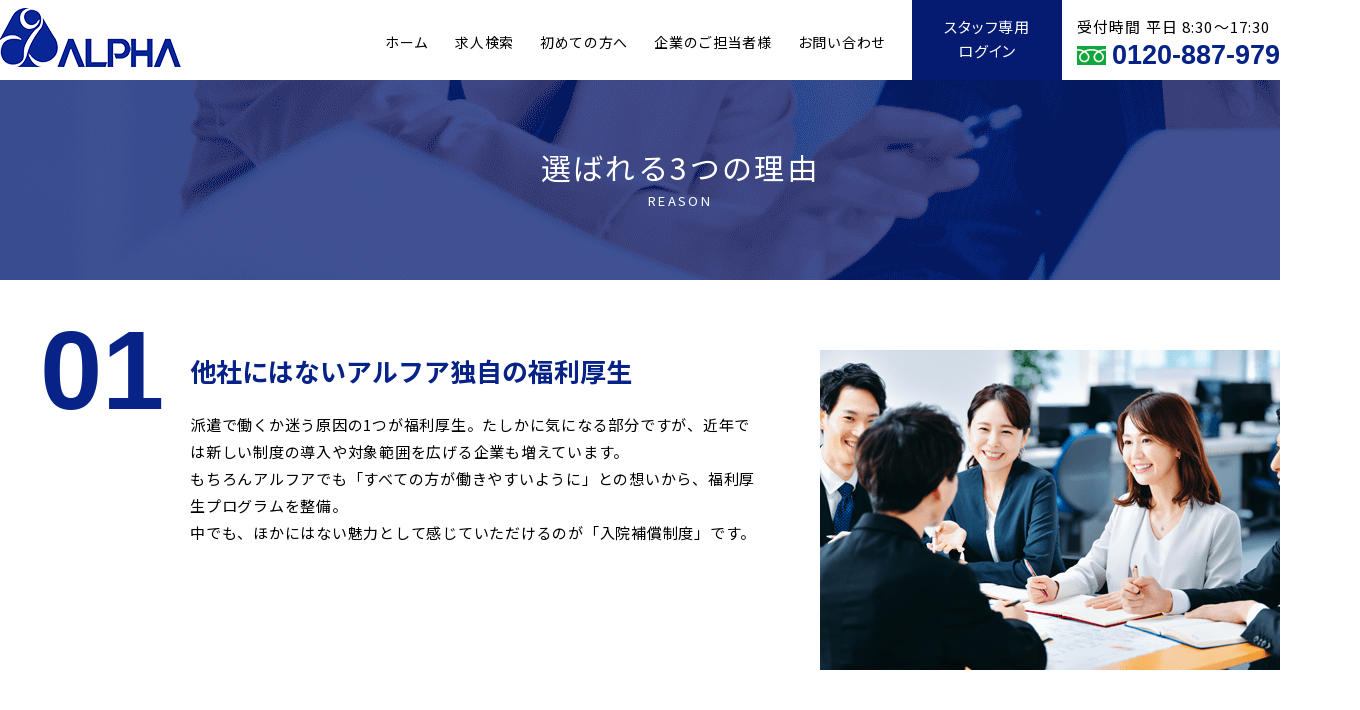

--- FILE ---
content_type: text/html; charset=UTF-8
request_url: https://www.alpjob.net/reason.html
body_size: 5394
content:
<!DOCTYPE html>
<html lang="ja">
<head>
	<meta charset="utf-8">
	<meta name="robots" content="index,follow,noarchive" />
	<meta name="description" content="アルフアの選ばれる3つの理由に関するページです。">
	<meta name="keywords" content="選ばれる3つの理由,転職,求人,派遣,アルフア">
	<meta name="format-detection" content="telephone=no">
	<title>選ばれる3つの理由｜ALPHA</title>

	<link rel="contents" href="/sitemap.xml" />

	<!-- Mobile Specific
 ================================================== -->
	<meta name="viewport" content="width=device-width, initial-scale=1, maximum-scale=1" />

	<!-- CSS
 ================================================== -->
	<link rel="stylesheet" type="text/css" href="/common/css/import.css">
	
	<!-- Font Awesome
 ================================================== -->
	<link rel="stylesheet" type="text/css" href="https://use.fontawesome.com/releases/v5.6.3/css/all.css">

	<!-- google font
 ================================================== -->
	<link href="https://fonts.googleapis.com/css2?family=Noto+Sans+JP:wght@400;700&amp;display=swap" rel="stylesheet">

	<!-- Java Script
 ================================================== -->
	<script src="/common/js/jquery.min.js"></script>
	<script src="/common/js/custom.js"></script>

<!-- Google tag (gtag.js) -->

<script async src="https://www.googletagmanager.com/gtag/js?id=G-20E7V0VG06"></script>
<script>window.dataLayer = window.dataLayer || [];
	function gtag(){dataLayer.push(arguments);}
	gtag('js', new Date());
	gtag('config', 'G-20E7V0VG06');
</script>
 
</head>


<body class="page-reason">
<div id="wrapper" class="bg_gray">

<!-- Header Start
================================================== -->
<header id="header">
	<div class="inner">
		<div class="fixed-wrap flex flex-space-b sp-column">
			<div class="logo-wrap">
				<h1 class="opa">
				<a href="/">
					<img src="/common/images/logo.png" alt="ALPHA">
					<!--<p class="f10 lh16 base-color01 normal pc-only">栃木県那須塩原市を拠点にした人材派遣や<br>人材紹介と業務請負ならお任せください！</p>-->
				</a>
			</h1>
				<div class="sp-only">
					<div class="flex flex-middle">
						<a class="sp-tel" href="tel:0120-887-979"><i class="fa fa-phone" aria-hidden="true"></i></a>
						<div class="menu-ani-button-wrap">
							<!-- SPメニュー開閉ボタン -->
							<div class="menu-ani-button">
								<div class="bar"></div>
							</div>
						</div><!-- //.menu-ani-button -->
					</div><!-- //.flex -->
				</div><!-- //.sp-only -->
			</div>
			<div class="menu flex sp-column">
				<nav>
					<ul>
						<li><a href="/">ホーム</a></li>
						<li><a href="https://alphajobs.jp/" target="_blank">求人検索</a></li>
						<li><a href="/step.html">初めての方へ</a></li>
						<li><a href="/client.html">企業のご担当者様</a></li>
						<li><a href="/contact.html">お問い合わせ</a></li>
					</ul>
				</nav>
				<div class="sub-menu flex sp-column">
					<div class="btn-wrap flex sp-column">
						<a target="blank" class="btn opa point-back01 f15 sp-f14 lh16 white" href="https://alpjob.smarthr.jp/login">スタッフ専用<br class="pc-only">ログイン</a>
<!--						<a class="btn opa point-back02 f15 sp-f14 lh16 white" href="/consultant.html">アルフアに登録<br class="pc-only">（無料）</a>-->
					</div>
					<div class="tel-wrap pc-only">
						<div class="reception f15">受付時間 平日 8:30～17:30</div>
						<a class="tel-btn f27 point-color01 bold sp-link my-font01" href="tel:0120-887-979">0120-887-979</a>
					</div>
				</div><!-- //.sub-menu -->
			</div>
		</div>
	</div>
</header>
<!-- Header End
================================================== -->
	
	<!--  heading  -->
	<div class="heading">
		<div class="mywidth relative">
			<h2 class="heading-title column">選ばれる3つの理由<span>REASON</span></h2>
		</div>
	</div><!-- //.heading-->
	
	<!--パンくず開始-->
	<div id="topics" class="pc-only" style="display: none;">
		<ol class="clearfix">
			<li><a href="/">ホーム</a>&nbsp;&gt;&nbsp;</li>
			<li>選ばれる3つの理由</li>
		</ol>
	</div>
	<!--パンくず終了-->
	
	<!-- メインコンテンツ開始 -->
	<main id="main" class="relative">
		
		<!-- 選ばれる3つの理由開始 -->
		
		<section class="reason-content01 base-back01">
			<div class="mywidth">
				<div class="reason-content-head flex flex-top flex-space-b sp-column">
					<div class="text-wrap">
						<h3 class="f26 sp-f20 lh16 sp-lh14 bold left point-color01">他社にはない<br class="sp-only">アルフア独自の福利厚生</h3>
						<p class="text">派遣で働くか迷う原因の1つが福利厚生。たしかに気になる部分ですが、近年では新しい制度の導入や対象範囲を広げる企業も増えています。<br>もちろんアルフアでも「すべての方が働きやすいように」との想いから、福利厚生プログラムを整備。<br>中でも、ほかにはない魅力として感じていただけるのが「入院補償制度」です。
						</p>
					</div>
					<figure><img src="/common/images/reason-01-1.png" alt=""></figure>
				</div><!-- //.reason-content-head -->
				<div class="reason-content-body accent-back01">
					<div class="flex flex-top flex-center sp-column mb30 sp-mb20">
						<div class="left-box sp-mb20">
							<h4 class="f22 sp-f18 lh16 bold mb5">アルフアの「入院補償制度」とは？</h4>
							<ul class="disc-list mb15">
								<li class="text">入院費用の自己負担分を最高50万円まで補償（詳細は会社規定による）</li>
								<li class="text">事故、ケガ、疾病を幅広くカバー</li>
								<li class="text">電話相談サービスは医師、保健師、看護師など専任スタッフが対応</li>
							</ul>
							<figure><img src="/common/images/reason-01-2.png" style="width:550px;" alt=""></figure>
						</div>
						<div class="right-box">
							<div class="reason-content-title white point-back01">8日間入院の自己負担額</div>
							<div class="text-wrap base-back01">
								<p class="text">
									① 食事療養費 7,920円（1食360円×22食）<br>
									② 差額ベッド代 69,120円（1日8,640円×8日）<br>
									③ 入院療養費 82,300円（初診料・投薬料・入院料含む）
								</p>
								<p class="f12 mt10">※③は高額療養費の支給を差し引いた後の自己負担額</p>
								<div class="text bold underline mt20 mb20">合計&nbsp;159,340円</div>
								<p class="text mb15">アルフアではこれらの自己負担額に加えて、諸雑費（1100円×入院日数）、<br class="pc-only">交通費をすべてお支払いします。</p>
								<p class="text">「退院して数カ月後の再発してしまった」という場合もご安心を。<br>前の入院とは異なる入院とみなし、保険金をお支払いします。</p>
								<p class="f12 mt10">※再発の対象となる期間は、前回の入院終了日から180日を経過した翌日以降</p>
							</div>
						</div>
					</div>
					<p class="f20 sp-f16 lh16 bold center sp-left mb30 sp-mb20">「入院費用が想定以上の金額になってしまった…」という可能性は<br class="pc-only">誰にでもあります。<br class="pc-only">アルフアでは、最高50万円までの保障によって、突然の病気やケガに幅広く対応。<br class="pc-only">すべての方が安心して働ける環境づくりに力を注いでいます。</p>
					<p class="text center">実際に保険の給付を体験された<br class="sp-only">Kさんにお話を伺いました。</p>
					<div class="center mt30 sp-mt20">
						<a href="benefit.html#benefit-experience" class="btn01 opa f18 sp-f16 bold">インタビュー記事を読む</a>
					</div>	
				</div><!-- //.reason-content-body -->
			</div><!-- //.mywidth -->
		</section>

		<section class="reason-content02 accent-back01">
			<div class="mywidth">
				<div class="reason-content-head flex flex-top flex-space-b row-r sp-column">
					<div class="text-wrap">
						<h3 class="f26 sp-f20 lh16 sp-lh14 bold left point-color01">担当コーディネーターに<br class="sp-only">よる親身なサポート </h3>
						<p class="text">私たちのもとには、仕事探しについてさまざまな悩みをお持ちの方が相談にいらっしゃいます。<br>就職を考えているフリーターの方、育児と両立しながら働いている方、東京から地元栃木に戻って仕事を探している方など、置かれている状況は人それぞれ。<br>そのような方一人ひとりに手厚くサポートするのが、アルフアならではの強みです。</p>
					</div>
					<figure><img src="/common/images/reason-02-1.png" alt=""></figure>
				</div><!-- //.reason-content-head -->
				<div class="reason-content-body base-back01">
					<div class="f24 sp-f18 lh18 sp-lh14 bold center mb30 sp-mb10">コーディネーターのサポート力を<br class="sp-only">実感してください！</div>
					<ul class="flex flex-space-a flex-top sp-wrap sp-flex-space-b sp-row2-list">
						<li>
							<figure><img src="/common/images/reason-02-2.png" alt=""></figure>
							<p class="text center sp-left mt10">条件や適性にフィットする<br class="pc-only">お仕事を紹介します</p>
						</li>
						<li>
							<figure><img src="/common/images/reason-02-3.png" alt=""></figure>
							<p class="text center sp-left mt10">仕事探しから面接対策まで<br class="pc-only">一貫してフォローします</p>
						</li>
						<li>
							<figure><img src="/common/images/reason-02-4.png" alt=""></figure>
							<p class="text center sp-left mt10">就職・転職に関連した<br class="pc-only">悩み全般にアドバイスいたします</p>
						</li>
						<li>
							<figure><img src="/common/images/reason-02-5.png" alt=""></figure>
							<p class="text center sp-left mt10">入社後の派遣先でのトラブル<br class="pc-only">にも親身に対応いたします</p>
						</li>
					</ul>
					<div class="reason-cosult-wrap  accent-back01">
						<div class="reason-content-title white point-back01">このような悩みをお持ちの方、<br class="sp-only">ご相談ください！</div>
						<ul class="check-list flex wrap flex-middle flex-left">
							<li class="text par50 sp-par100">派遣で働くか迷っている</li>
							<li class="text par50 sp-par100">ライフスタイルに合わせて働きたい</li>
							<li class="text par50 sp-par100">自分に合う仕事が分からない</li>
							<li class="text par50 sp-par100">技術を身につける仕事がしたい</li>
							<li class="text par50 sp-par100">栃木近郊で就職、転職したい</li>
						</ul>
					</div>
					<p class="f20 sp-f16 lh16 bold center  sp-left">アルフアでは仕事が決まったら終わり…というわけではなく、アフターケアにも力を注いでいます。<br class="pc-only">もし、派遣先でトラブルに遭遇した場合は、遠慮なくお問い合わせを。<br>「こんなこと相談しても良いのかな」と、問い合わせを迷われる方もいらっしゃいますが、<br class="pc-only">ぜひお気軽にご相談ください。働きたい方の気持ちに応えるのが私たちアルフアです。</p>
				</div>
			</div><!-- //.mywidth -->
		</section>
		
		<section class="reason-content03 base-back01">
			<div class="mywidth">
				<div class="reason-content-head flex flex-top flex-space-b sp-column">
					<div class="text-wrap">
						<h3 class="f26 sp-f20 lh16 sp-lh14 bold left point-color01">お仕事は大手企業から地元<br class="sp-only">優良企業まで<br class="pc-only">幅広いラインナップ</h3>
						<p class="text">スマートフォンの普及で手軽に仕事を探せるようになりましたが、溢れかえる求人情報を目の前に、迷う方は増えているようです。<br>アルフアでは大手企業から地元優良企業まで、厳選した求人を取り揃えているのが強み。<br>プロの視点からあなたに合うお仕事を提案させていただきます。</p>
					</div>
					<figure><img src="/common/images/reason-03-1.png" alt=""></figure>
				</div><!-- //.reason-content-head -->
				<div class="reason-content-body accent-back01">
					<div class="flex flex-top flex-center sp-column mb30 sp-mb20">
						<div class="left-box">
							<figure><img src="/common/images/reason-03-2.png" alt=""></figure>
						</div>
						<div class="right-box">
							<p class="text mb20">アルフアでは、栃木県のほか、福島県、群馬県、埼玉県、神奈川県の優良求人を扱っております。それを支えるのはアルフアのネットワーク！<br>私たちは栃木県に本社を構え、事業所は宇都宮市のほか県外にも展開。<br>滋賀県、山口県、東京都と3つのエリアに事業所を開設し、さまざまなタイプの求人を開拓できるよう、緊密な連携を図っています。</p>
							<div class="reason-content-title white point-back01">厳選した求人の一例をご紹介！</div>
							<ul class="disc-list flex wrap flex-middle flex-left base-back01">
								<li class="text par50 sp-par100">大手企業ゴム製品製造の軽作業</li>
								<li class="text par50 sp-par100">大手自動車工場内での製造作業</li>
								<li class="text par50 sp-par100">医療機器の組立</li>
								<li class="text par50 sp-par100">電気製品のWeb開発</li>
								<li class="text par50 sp-par100">医療機器の組立</li>
								<li class="text par50 sp-par100">工場内の倉庫管理、軽作業</li>
								<li class="text par100">医療機器メーカーのWebサーバー構築</li>
							</ul>
						</div>
					</div>
					<p class="f20 sp-f16 lh16 bold center sp-left mb30">1人で行う仕事探しでは、得られる情報には限界があるもの。<br>だからといって、ご自身に合う会社や仕事を見極めないまま仕事を決めてしまうと、ミスマッチの原因になりかねません。<br>この機会にプロの手を借りて仕事を探してみませんか？</p>
					<div class="center mt30 sp-mt20">
						<a href="s/" class="btn01 opa f18 sp-f16 bold">今すぐ求人検索</a>
					</div>	
				</div><!-- //.reason-content-body -->
				<p class="f20 sp-f16 lh16 bold center mt50 sp-mt30">既卒、第二新卒の方も歓迎しています。<br>学歴不問の求人も多く取り揃えていますので、<br class="sp-only">まずはお気軽にお問い合わせください。<br>就職・転職活動が初めてという方も<br class="sp-only">一からサポートいたします。</p>
			</div><!-- //.mywidth -->
		</section>

		<!-- 選ばれる3つの理由終了 -->

	</main>
	<!-- メインコンテンツ終了 -->
	
<!-- Footer Start
================================================== -->
<footer id="footer">
	<div class="foot-content mywidth">
		<div class="logo">
			<img src="/common/images/footer-logo_white.png" alt="ALPHA">
		</div>
		<nav id="foot-navi">
			<div class="ul-wrap mywidth">
				<ul>
					<li><a href="/">ホーム</a></li>
					<li><a href="https://alphajobs.jp/" target="_blank">求人検索</a></li>
					<li><a href="/client.html">企業ご担当者様へ</a></li>
					<li><a href="/company.html">会社案内</a></li>
					<li><a href="/contact.html">お問合わせ</a></li>
				</ul>
			</div>
		</nav>
		<p class="copy f14 sp-f10 white center mt60 sp-mt30">Copyright © ALPHA All Rights Reserved.</p>
	</div>
	<div id="scroll-top"><a class="opa" href="#header"><i class="fas fa-arrow-up"></i></a></div>
</footer><!-- Footer End -->
 

	
</div>
<!--div#wrapper:end-->
</body>
</html>

--- FILE ---
content_type: text/css
request_url: https://www.alpjob.net/common/css/base.css
body_size: 1957
content:
@charset "utf8";
/*=============================
  - header
	- fotter
	- navigation
==============================*/

/*----------------------------------------------------
	header
----------------------------------------------------*/
#header {
  width: 100%;
  position: absolute;
  top: 0;
  left: 0;
  z-index: 10;
}
#header .inner {
  width: 1280px;
  margin: 0 auto;
}
#header .logo-wrap img {
  margin-top: 7px;
  margin-bottom: 10px;
}
@media screen and (max-width: 650px) {
  #header .inner {
    width: 100%;
  }
  #header .logo-wrap {
    width: 100%;
    height: auto;
    display: flex;
    justify-content: space-between;
    padding: 0 15px;
  }
  #header .logo-wrap img {
    height: 34px;
    margin-top: 10px;
    vertical-align: baseline;
    position: relative;
    z-index: 1;
  }
}

/*  main-v  */
.main-v {
  height: 800px;
  position: relative;
}
.main-v .main-image {
  height: 100%;
}
.main-v .main-image img {
  object-fit: cover;
  width: 100%;
  height: 100%;
}
.main-v .main-title-wrap {
  position: absolute;
  top: 46%;
  left: 0;
  right: 0;
  margin: auto;
  transform: translateY(-50%);
  width: 1280px;
}
.main-v .main-title {
  text-shadow: 0 0 14px rgba(255, 255, 255, 0.8),
    0 0 14px rgba(255, 255, 255, 0.8), 0 0 18px rgba(255, 255, 255, 0.6);
  margin-bottom: 10px;
}
.main-v .main-info {
  position: absolute;
  bottom: 0;
  left: 0;
  background-color: rgba(255, 255, 255, 0.6);
  width: 100%;
  padding-left: calc((100% - 1280px) / 2);
  padding-right: calc((100% - 1280px) / 2);
}
.main-v .main-info .title {
  width: 180px;
  height: 40px;
  padding: 6px 0 3px 20px;
  border-radius: 0 20px 0 0;
  letter-spacing: 0.05em;
  position: absolute;
  top: -40px;
  left: calc((100% - 1280px) / 2);
}
.main-v .main-info ul {
  padding: 33px 0 35px;
}
.main-v .main-info ul li {
  letter-spacing: 0.025em;
}
.main-v .main-info ul .date {
  margin-right: 17px;
}
.main-v .main-info ul .new {
  color: #fe0101;
  font-weight: bold;
  margin-right: 17px;
}
.main-v .main-info ul .text a {
  color: #000;
}
@media screen and (max-width: 650px) {
  .main-v {
    height: 560px;
  }
  .main-image img {
    object-position: 5% 0;
  }
  .main-v .main-title-wrap {
    width: 90vw;
    top: 50%;
  }
  .main-v .main-title {
    text-shadow: 0 0 10px rgba(255, 255, 255, 0.8),
      0 0 10px rgba(255, 255, 255, 0.8), 0 0 14px rgba(255, 255, 255, 0.8);
  }
  .main-v .main-info {
    padding-left: 5vw;
    padding-right: 5vw;
  }
  .main-v .main-info .title {
    width: auto;
    height: 35px;
    padding: 8px 5vw 0 5vw;
    border-radius: 0 20px 0 0;
    top: -35px;
    left: 0;
  }
  .main-v .main-info ul {
    padding: 20px 0;
  }
  .main-v .main-info ul .date {
    margin-right: 10px;
  }
  .main-v .main-info ul .text {
    display: block;
    margin-top: 5px;
  }
}

/*----------------------------------------------------
	footer
----------------------------------------------------*/
#footer {
  width: 100%;
  overflow: hidden;
  background-color: #092794;
}
#footer .foot-content {
  padding: 35px 0 15px;
  position: relative;
}
#footer .logo {
  position: absolute;
  top: 22px;
  left: 0;
}
#scroll-top a {
  border-radius: 50%;
  background: rgba(9, 39, 148, 0.7);
  bottom: 70px;
  display: block;
  float: right;
  height: 70px;
  width: 70px;
  padding: 5px;
  position: fixed;
  right: 30px;
  text-align: center;
  padding-top: 16px;
  z-index: 9999;
}
#scroll-top a .fa-arrow-up::before {
  font-size: 36px;
  color: #fff;
}
#footer .copy {
  letter-spacing: 0.075em;
}
@media screen and (max-width: 650px) {
  #footer .foot-content {
    padding-top: 30px;
  }
  #footer .logo {
    position: static;
    text-align: center;
  }
  #footer .logo img {
    width: 70vw;
    max-width: 168px;
  }
  #scroll-top a {
    bottom: 45px;
    height: 50px;
    width: 50px;
    padding-top: 10px;
  }
  #scroll-top a .fa-arrow-up::before {
    font-size: 30px;
  }
  #footer .copy {
    letter-spacing: 0;
  }
}

/*----------------------------------------------------
	sp ハンバーガーメニューcss
----------------------------------------------------*/
.menu-ani-button {
  cursor: pointer;
  position: absolute;
  width: 30px; /*---線の長さ---*/
  height: 25px; /*---線の太さ長さによって調整---*/
  margin-top: -5px;
  z-index: 1;
}
.bar,
.bar:before,
.bar:after {
  height: 3px; /*---線の太さ---*/
  border-radius: 3px;
  width: 100%;
  background-color: #092794;
  transition: all 0.25s;
  position: absolute;
}
.bar {
  left: 0;
  top: 10px;
}
.bar:before {
  content: "";
  left: 0;
  top: -10px;
}
.bar:after {
  content: "";
  left: 0;
  top: 10px;
}

.menu-animated .bar {
  background-color: transparent;
  transition: all 0.25s;
}
.menu-animated .bar:before {
  transition: all 0.25s;
  content: "";
  transform: rotate(45deg);
  top: 0px;
}
.menu-animated .bar:after {
  transition: all 0.25s;
  content: "";
  transform: rotate(-45deg);
  top: 0px;
}

/*----------------------------------------
ナビゲーション(ヘッダー)
----------------------------------------*/
#header .menu nav {
  padding-top: 33px;
}
#header .menu nav ul {
  display: flex;
}
#header .menu nav ul li {
  margin-right: 26px;
}
#header .menu nav ul li a {
  display: block;
  transition: 0.3s;
  color: #000;
  font-size: 14px;
  letter-spacing: 0.05em;
}
#header .menu nav ul li a:hover {
  opacity: 0.7;
}
#header .menu .btn-wrap a {
	display: block;
	width: 150px;
	min-width: inherit;
	height: 80px;
	padding: 15px 0;
	letter-spacing: 0.05em;
	font-feature-settings: "palt";
	text-align: center;
	border-radius: 0;
}
#header .menu .tel-wrap {
  margin-left: 15px;
  padding-top: 16px;
}
#header .menu .tel-wrap .reception {
  letter-spacing: 0.075em;
}
#header .menu .tel-wrap a {
  background: url("../images/header-tel.png") no-repeat left center;
  padding-left: 35px;
}
@media screen and (max-width: 650px) {
  #header .fixed-wrap {
    display: block;
    position: absolute;
    left: 0;
    top: 0;
    width: 100%;
    height: auto;
    z-index: 1000;
  }
  #header .menu {
    display: none;
    position: absolute;
    left: 0;
    top: 0;
    width: 100%;
    padding-top: 60px;
    padding-bottom: 20px;
    background-color: #fff;
  }
  #header .menu nav {
    padding-top: 0;
  }
  #header .menu nav ul {
    display: block;
    padding: 0 0;
  }
  #header .menu nav ul li {
    width: 100%;
    text-align: center;
    margin-right: 0;
  }
  #header .menu nav ul li a {
	padding: 15px 0;
	border-bottom: 1px solid #ddd;
  }
  #header .menu nav ul li:first-child a {
	border-top: 1px solid #ddd;
  }
  #header .logo-wrap .menu-ani-button-wrap {
    width: 20px;
    height: 100%;
    margin-right: 10px;
  }
  #header .menu .btn-wrap {
    padding: 0 5vw;
  }
  #header .menu .btn-wrap a {
    width: 100%;
    height: auto;
    margin-top: 12px;
	margin-left: auto;
    margin-right: auto;
    padding: 20px 0;
  }
  #header .logo-wrap .sp-tel {
    display: block;
    margin-top: 15px;
    margin-right: 10px;
    z-index: 1;
  }
  #header .logo-wrap .sp-tel i {
    font-size: 27px;
    color: #092794;
    transform: rotate(105deg);
  }
}
/*----------------------------------------
ナビゲーション(フッター)
----------------------------------------*/
#foot-navi > .ul-wrap > ul {
  text-align: center;
  display: table;
  table-layout: auto;
  margin: -5px auto 0;
}
#foot-navi > .ul-wrap > ul > li {
  display: table-cell;
  vertical-align: middle;
  padding: 0 40px 0 0;
  position: relative;
}
#foot-navi > .ul-wrap > ul > li:last-of-type {
  padding-right: 0;
}
#foot-navi > .ul-wrap > ul > li > a {
  display: block;
  font-size: 16px;
  color: #fff;
  transition: 0.3s;
  letter-spacing: 0.05em;
}
#foot-navi > .ul-wrap > ul > li > a:hover {
  opacity: 0.5;
}
@media screen and (max-width: 650px) {
  #foot-navi > .ul-wrap {
    width: 100%;
  }
  #foot-navi > .ul-wrap > ul {
    text-align: left;
    display: block;
    table-layout: initial;
    margin-top: 20px;
    margin-left: -5vw;
    margin-right: -5vw;
  }
  #foot-navi > .ul-wrap > ul > li {
    display: block;
    border-bottom: #fff 1px solid;
    padding: 0;
  }
  #foot-navi > .ul-wrap > ul > li:last-child {
    border-bottom: none;
  }
  #foot-navi > .ul-wrap > ul > li > a {
    padding: 14px 30px;
    font-size: 14px;
  }
}


--- FILE ---
content_type: text/css
request_url: https://www.alpjob.net/common/css/common.css
body_size: 2772
content:
@charset "utf8";
/*=============================
  - reset.css
	- 汎用css
==============================*/
/*----------------------------------------------------
	リセットCSS
----------------------------------------------------*/
* {
  margin: 0;
  padding: 0;
  color: #000;
  text-decoration: none;
  box-sizing: border-box;
}
body {
  min-width: 1360px;
}
a,
p,
span,
h1,
h2,
h3,
h4,
h5,
h6,
li,
dt,
dd,
th,
td {
  line-height: 1.4em;
}
ul,
ol {
  list-style: none;
}
table {
  border-collapse: collapse;
  width: 100%;
}
img {
  max-width: 100%;
  height: auto;
  width: auto;
  border: none;
}
img,
iframe {
  vertical-align: bottom;
}
select,
input[type="text"],
input[type="email"],
input[type="tel"],
input[type="number"],
textarea,
button {
  -webkit-appearance: none;
  -moz-appearance: none;
  appearance: none;
}
@media screen and (max-width: 650px) {
  body {
    min-width: initial;
    overflow-x: hidden;
    overflow-y: auto;
  }
}
/*----------------------------------------
  form_base css
----------------------------------------*/
label {
  cursor: pointer;
}
input[type="text"],
input[type="email"],
input[type="tel"] {
  background: #fff;
  border: 1px solid #d1d2d2;
  border-radius: 5px;
  font-size: 16px;
  padding: 7px 10px;
  width: 350px;
}
input[type="number"] {
  background: #fff;
  border: 1px solid #d1d2d2;
  border-radius: 5px;
  font-size: 16px;
  padding: 7px 10px;
  width: 100px;
}
input[type="submit"] {
}
textarea {
  width: 100%;
  border: 1px solid #d1d3d3;
  height: 150px;
  border-radius: 5px;
  resize: none;
}
select {
  background: rgba(255, 255, 255, 0.4);
  width: 100%;
  padding: 0px 30px 0px 20px;
  font-size: 16px;
  border: 1px solid;
  border-radius: 0px;
  height: 48px;
  cursor: pointer;
}
select:active,
select:focus {
  box-shadow: none;
  outline: none;
}

select::-ms-expand {
  display: none;
}
.select-wrap {
  position: relative;
}
.select-wrap:before {
  content: "▼";
  position: absolute;
  right: 10px;
  top: 0;
  display: flex;
  align-items: center;
  height: 100%;
  pointer-events: none;
  font-size: 14px;
}
button {
  width: 100%;
  display: flex;
  align-items: center;
  justify-content: center;
  height: 50px;
  border: none;
  font-weight: bold;
  font-size: 18px;
  cursor: pointer;
}
button i {
  font-size: 28px;
}
button.submit {
  background: #5cb9ff;
  color: #fff;
}
@media screen and (max-width: 650px) {
  input[type="text"],
  input[type="email"],
  input[type="tel"] {
    width: 100%;
  }
  input[type="number"] {
    font-size: 16px;
    padding: 7px 10px;
    width: 60px;
  }
  select {
    font-size: 14px;
    height: 50px;
  }
  .select-wrap:before {
    font-size: 12px;
  }
  .main-v .top-form-wrap .form-inner-wrap .submit-wrap,
  .main-v .top-form-wrap .form-inner-wrap .submit {
    width: 100% !important;
    margin-left: 0px !important;
    margin-top: 10px;
  }
  button {
    height: 50px;
    padding: 5px;
  }
}
/*----------------------------------------
  固定汎用CSS
----------------------------------------*/
/* box-shadow */
.b-shadow {
  box-shadow: 0px 0px 3px 2px #d6d7d7;
  -moz-box-shadow: 0px 0px 3px 2px #d6d7d7;
  -webkit-box-shadow: 0px 0px 3px 2px #d6d7d7;
}

/* underline */
.underline {
  text-decoration: underline;
}
/* indent */
.indent {
  margin-left: 1em;
  text-indent: -1em;
}

/* link */
.opa {
  transition: 0.3s;
}
.opa:hover {
  opacity: 0.7;
}
.sp-link {
  pointer-events: none;
}
@media screen and (max-width: 650px) {
  .sp-link {
    pointer-events: auto;
  }
}

/* position */
.relative { position: relative; }

/* dispaly */
.inline { display: inline; }
.inline-block { display: inline-block; }
.block { display: block; }

/* float */
.fl {  float: left !important; }
.fr { float: right !important; }
.cf:after { clear: both; }
.cf { overflow: hidden; }

/* vertical-align */
.va-t {
  vertical-align: top !important;
}
.va-m {
  vertical-align: middle !important;
}
.va-b {
  vertical-align: bottom !important;
}
.va-base {
  vertical-align: baseline !important;
}

/* width */
.w30 { width: 30px; }
.w50 { width: 50px; }

.par5 { width: 5%; }
.par10 { width: 10%; }
.par15 { width: 15%; }
.par20 { width: 20%; }
.par25 { width: 25%; }
.par30 { width: 30%; }
.par33 { width: 33%; }
.par35 { width: 35%; }
.par40 { width: 40%; }
.par45 { width: 45%; }
.par50 { width: 50%; }
.par55 { width: 55%; }
.par60 { width: 60%; }
.par65 { width: 65%; }
.par70 { width: 70%; }
.par75 { width: 75%; }
.par80 { width: 80%; }
.par85 { width: 85%; }
.par90 { width: 90%; }
.par95 { width: 95%; }
.par100 { width: 100%; }
@media screen and (max-width: 650px) {
  .sp-par100 {
    width: 100% !important;
  }
}

/* margin */
.ma { margin: auto; }

.mt5 { margin-top: 5px; }
.mt10 { margin-top: 10px; }
.mt15 { margin-top: 15px; }
.mt20 { margin-top: 20px; }
.mt25 { margin-top: 25px; }
.mt30 { margin-top: 30px; }
.mt35 { margin-top: 35px; }
.mt40 { margin-top: 40px; }
.mt50 { margin-top: 50px; }
.mt55 { margin-top: 55px; }
.mt60 { margin-top: 60px; }
.mt65 { margin-top: 65px; }
.mt70 { margin-top: 70px; }
.mt75 { margin-top: 75px; }
.mt80 { margin-top: 80px; }
.mt90 { margin-top: 90px; }
.mt100 { margin-top: 100px; }
.mt-10 { margin-top: -10px; }

.mb5 { margin-bottom: 5px; }
.mb10 { margin-bottom: 10px; }
.mb15 { margin-bottom: 15px; }
.mb20 { margin-bottom: 20px; }
.mb30 { margin-bottom: 30px; }
.mb40 { margin-bottom: 40px; }
.mb50 { margin-bottom: 50px; }
.mb60 { margin-bottom: 60px; }
.mb80 { margin-bottom: 80px; }

.ml5 { margin-left: 5px; }
.ml10 { margin-left: 10px; }
.ml15 { margin-left: 15px; }

.mr5 { margin-right: 5px; }
.mr10 { margin-right: 10px; }
.mr15 { margin-right: 15px; }

@media screen and (max-width: 650px) {
	.sp-mt0 { margin-top: 0px; }
	.sp-mt5 { margin-top: 5px; }
	.sp-mt10 { margin-top: 10px; }
	.sp-mt15 { margin-top: 15px; }
	.sp-mt20 { margin-top: 20px; }
	.sp-mt30 { margin-top: 30px; }
	.sp-mt35 { margin-top: 35px; }
	.sp-mt40 { margin-top: 40px; }
	.sp-mt50 { margin-top: 50px; }
	.sp-mt60 { margin-top: 60px; }
	.sp-mt70 { margin-top: 70px; }

	.sp-mb0 { margin-bottom: 0; }
	.sp-mb5 { margin-bottom: 5px; }
	.sp-mb10 { margin-bottom: 10px; }
	.sp-mb15 { margin-bottom: 15px; }
	.sp-mb20 { margin-bottom: 20px; }
	.sp-mb30 { margin-bottom: 30px; }
	.sp-mb40 { margin-bottom: 40px; }
	.sp-mb50 { margin-bottom: 50px; }
	
	.sp-ml0 { margin-left: 0; }
	.sp-ml5 { margin-left: 5px; }
	.sp-ml10 { margin-left: 10px; }
	.sp-ml15 { margin-left: 15px; }
	.sp-ml20 { margin-left: 20px; }
	.sp-ml25 { margin-left: 25px; }
	.sp-ml30 { margin-left: 30px; }

	.sp-mr0 { margin-right: 0; }
	.sp-mr5 { margin-right: 5px; }
	.sp-mr10 { margin-right: 10px; }
	.sp-mr15 { margin-right: 15px; }
	.sp-mr20 { margin-right: 20px; }
	.sp-mr25 { margin-right: 25px; }
	.sp-mr30 { margin-right: 30px; }
}

/* padding */
.p5 {
  padding: 5px;
}
.p10 {
  padding: 10px;
}
.p15 {
  padding: 15px;
}
.p20 {
  padding: 20px;
}
.p25 {
  padding: 25px;
}
.p30 {
  padding: 30px;
}
.pb60 {
  padding-bottom: 60px;
}
@media screen and (max-width: 650px) {
  .sp-pb0 {
    padding-bottom: 0;
  }
}

/* font-size*/
.f10 { font-size: 10px; }
.f11 { font-size: 11px; }
.f12 { font-size: 12px; }
.f13 { font-size: 13px; }
.f14 { font-size: 14px; }
.f15 { font-size: 15px; }
.f16 { font-size: 16px; }
.f17 { font-size: 17px; }
.f18 { font-size: 18px; }
.f20 { font-size: 20px; }
.f21 { font-size: 21px; }
.f22 { font-size: 22px; }
.f24 { font-size: 24px; }
.f25 { font-size: 25px; }
.f26 { font-size: 26px; }
.f27 { font-size: 27px; }
.f28 { font-size: 28px; }
.f30 { font-size: 30px; }
.f32 { font-size: 32px; }
.f33 { font-size: 33px; }
.f36 { font-size: 36px; }
.f40 { font-size: 40px; }
.f48 { font-size: 48px; }
.f50 { font-size: 50px; }
.f60 { font-size: 60px; }
@media screen and (max-width: 650px) {
	.sp-f10 { font-size: 10px; }
	.sp-f11 { font-size: 11px; }
	.sp-f12 { font-size: 12px; }
	.sp-f13 { font-size: 13px; }
	.sp-f14 { font-size: 14px; }
	.sp-f15 { font-size: 15px; }
	.sp-f16 { font-size: 16px; }
	.sp-f18 { font-size: 18px; }
	.sp-f20 { font-size: 20px; }
	.sp-f22 { font-size: 22px; }
	.sp-f24 { font-size: 24px; }
	.sp-f26 { font-size: 26px; }
	.sp-f28 { font-size: 28px; }
	.sp-f30 { font-size: 30px; }
	.sp-f32 { font-size: 32px; }
	
}

/* line-height */
.lh10 { line-height: 1em; }
.lh12 { line-height: 1.2em; }
.lh14 { line-height: 1.4em; }
.lh15 { line-height: 1.5em; }
.lh16 { line-height: 1.6em; }
.lh18 { line-height: 1.8em; }
.lh20 { line-height: 2em; }
.lh22 { line-height: 2.2em; }
.lh24 { line-height: 2.4em; }
.lh26 { line-height: 2.6em; }
.lh28 { line-height: 2.8em; }
.lh30 { line-height: 3em; }
@media screen and (max-width: 650px) {
  .sp-lh10 { line-height: 1em; }
  .sp-lh12 { line-height: 1.2em; }
  .sp-lh14 { line-height: 1.4em; }
  .sp-lh16 { line-height: 1.6em; }
  .sp-lh18 { line-height: 1.8em; }
  .sp-lh20 { line-height: 2em; }
  .sp-lh22 { line-height: 2.2em; }
  .sp-lh24 { line-height: 2.4em; }
}

/* font-weight */
.bold { font-weight: bold; }
.normal { font-weight: normal; }

/* text-align */
.center { text-align: center; }
.left { text-align: left; }
.right { text-align: right; }
@media screen and (max-width: 650px) {
  .sp-center { text-align: center; }
  .sp-left { text-align: left; }
  .sp-right { text-align: right; }
}


/* letter-spacing */
.ls-00 { letter-spacing: 0; }
.ls-025 { letter-spacing: 0.025em; }
.ls-05 { letter-spacing: 0.05em; }
.ls-075 { letter-spacing: 0.075em; }
.ls-10 { letter-spacing: 0.1em; }




/* sp pc 出し分け */
.sp-only,
.sp-only-i {
  display: none !important;
}
.pc-only {
  display: block;
}
.pc-only.flex {
  display: flex;
}
@media screen and (max-width: 650px) {
  .pc-only {
    display: none !important;
  }
  .sp-only {
    display: block !important;
  }
  .sp-only-i {
    display: inline-block !important;
  }
  .sp-only.flex {
    display: flex !important;
  }
}

/* flex-box */
.flex {
  display: -webkit-flex;
  display: -moz-flex;
  display: -ms-flex;
  display: -o-flex;
  display: flex;
}
.row {
  flex-direction: row;
}
.row-r {
  flex-direction: row-reverse;
}
.column {
  flex-direction: column;
}
.column-r {
  flex-direction: column-reverse;
}
/*===コンテンツの折返し===*/
.wrap {
  flex-wrap: wrap;
}
.wrap-r {
  flex-wrap: wrap-reverse;
}
.no-wrap {
  flex-wrap: nowrap;
}
/*===コンテンツの水平方向揃え ===*/
.flex-left {
  justify-content: flex-start;
}
.flex-right {
  justify-content: flex-end;
}
.flex-center {
  justify-content: center;
}
.flex-space-b {
  justify-content: space-between;
}
.flex-space-a {
  justify-content: space-around;
}
/*===コンテンツの垂直方向揃え ===*/
.flex-top {
  align-items: flex-start;
}
.flex-middle {
  align-items: center;
}
.flex-bottom {
  align-items: flex-end;
}
/* 順番 */
.no1 {
  order: 1;
}
.no2 {
  order: 2;
}
.no3 {
  order: 3;
}
.no4 {
  order: 4;
}
.no5 {
  order: 5;
}
.no6 {
  order: 6;
}
.no7 {
  order: 7;
}
@media screen and (max-width: 650px) {
  .sp-w100{
    width: 100% !important;
  }
  .sp-flex {
    display: -webkit-flex;
    display: -moz-flex;
    display: -ms-flex;
    display: -o-flex;
    display: flex;
  }
  .sp-row {
    flex-direction: row;
  }
  .sp-row-r {
    flex-direction: row-reverse;
  }
  .sp-column {
    flex-direction: column;
  }
  .sp-column-r {
    flex-direction: column-reverse;
  }
  .sp-flex-wrap {
    flex-wrap: wrap;
  }
  /*===コンテンツの折返し===*/
  .sp-wrap {
    flex-wrap: wrap;
  }
  .sp-wrap-r {
    flex-wrap: wrap-reverse;
  }
  .sp-no-wrap {
    flex-wrap: nowrap;
  }
  /*===コンテンツの水平方向揃え ===*/
  .sp-flex-left {
    justify-content: flex-start;
  }
  .sp-flex-right {
    justify-content: flex-end;
  }
  .sp-flex-center {
    justify-content: center;
  }
  .sp-flex-space-b {
    justify-content: space-between;
  }
  .sp-flex-space-a {
    justify-content: space-around;
  }
  /*===コンテンツの垂直方向揃え ===*/
  .sp-flex-top {
    align-items: flex-start;
  }
  .sp-flex-middle {
    align-items: center;
  }
  .sp-flex-bottom {
    align-items: flex-end;
  }
  /* 順番 */
  .sp-no1 {
    order: 1;
  }
  .sp-no2 {
    order: 2;
  }
  .sp-no3 {
    order: 3;
  }
  .sp-no4 {
    order: 4;
  }
  .sp-no5 {
    order: 5;
  }
  .sp-no6 {
    order: 6;
  }
  .sp-no7 {
    order: 7;
  }
} /*-- sp end --*/


--- FILE ---
content_type: text/css
request_url: https://www.alpjob.net/common/css/style.css
body_size: 3741
content:
@charset "utf8";
/*=============================
	- font-style
	- 汎用 color & background
	- 汎用 wrap & title
	- common.css  共通パーツCSS
	- top.css  TOPページCSS
==============================*/

/*----------------------------------------------------
	font-style
----------------------------------------------------*/
/*  全体 font  */
html {
  font-family: "Noto Sans JP", "ヒラギノ角ゴ Pro W3", "Hiragino Kaku Gothic Pro",
    "メイリオ", Meiryo, Osaka, "ＭＳ Ｐゴシック", "MS PGothic", sans-serif;
  color: #000;
  font-size: 16px;
}

@font-face {
  font-family: "NHaasGroteskTXPro-75Bd";
  src: url("../font/NHaasGroteskTXPro-75Bd.woff") format("woff");
  font-weight: normal;
}
.my-font01 {
  font-family: Helvetica, "NHaasGroteskTXPro-75Bd", sans-serif;
  -webkit-font-smoothing: antialiased;
  -moz-osx-font-smoothing: grayscale;
}

/*----------------------------------------------------
	汎用 color & background
----------------------------------------------------*/
/* color */
.white {
  color: #fff;
}
.base-color01 {
  /*--メイン文字カラー 黒--*/
  color: #000;
}
.base-back01 {
  /*--メイン背景カラー--*/
  background: #fff;
}
.point-color01 {
  /*--ポイント文字カラー 濃ブルー--*/
  color: #072387;
}
.point-color02 {
  /*--ポイント文字カラー 緑--*/
  color: #399800;
}
.point-color03 {
	/*--ポイント文字カラー オレンジ--*/
    color: #eb5d1f;
}
.point-back01 {
  /*--ポイント背景カラー 濃ブルー--*/
  background: #051a71;
}
.point-back02 {
  /*--ポイント背景カラー 水色--*/
  background: #41b6e6;
}
.point-back03 {
  /*--ポイント背景カラー イエロー--*/
  background: #ffb549;
}
.point-back04 {
  /*--ポイント背景カラー 紫紺--*/
  background: #092794;
}
.accent-back01 {
  /*--アクセント背景カラー 薄グレー--*/
  background: #ececee;
}

/*----------------------------------------------------
	汎用 buttton
----------------------------------------------------*/
.btn01 {
  /* 青枠のボタン */
  min-width: 360px;
  min-height: 70px;
  display: inline-block;
  color: #072387;
  border: solid 1px #072387;
  padding: 21px 15px;
}
.btn01.white {
  color: #fff;
  border: solid 1px #fff;
}
@media screen and (max-width: 650px) {
  .btn01 {
    min-width: 0;
    width: 100%;
    min-height: 57px;
    padding: 18px 0;
  }
}

/*----------------------------------------------------
	汎用 wrap & title
----------------------------------------------------*/
/*  width 管理  */
.mywidth {
  width: 100%;
  max-width: 1280px;
  margin-left: auto;
  margin-right: auto;
}
@media screen and (max-width: 650px) {
  .mywidth {
    padding-left: 15px;
    padding-right: 15px;
  }
}

/*  メインコンテンツwrap   */
#main-wrapp {
  overflow-x: hidden;
}

/* title */
.content-title01 {
  text-align: center;
  display: flex;
  justify-content: center;
  flex-direction: column-reverse;
  letter-spacing: 0.075em;
}
.content-title01 .image {
  margin-top: 7px;
}
@media screen and (max-width: 650px) {
}

/*----------------------------------------------------
	top.css  TOPページCSS
----------------------------------------------------*/
/*  content01  */
.content01 .box > * {
  color: #fff;
}
.content01 .box {
  width: 50%;
  padding-top: 29px;
  padding-bottom: 33px;
  position: relative;
  overflow: hidden;
}
.content01 .box::before {
  content: attr(data-text) "";
  text-transform: uppercase;
  font-family: Helvetica, "NHaasGroteskTXPro-75Bd", sans-serif;
  font-size: 72px;
  font-weight: bold;
  line-height: 1;
  white-space: nowrap;
  color: rgba(255, 255, 255, 0.2);
  position: absolute;
  top: -10px;
  left: 0;
  right: 0;
  margin: auto;
}
.content01 .box .title {
  letter-spacing: 0.1em;
}
.content01 .box ul li {
  width: 320px;
}
.content01 .box ul li a {
  display: block;
  border: 1px #fff solid;
  padding: 22px 0 23px;
  letter-spacing: 0.075em;
}
.content01 .box ul li:first-of-type a {
  border-right: none;
}
@media screen and (max-width: 650px) {
  .content01 .box {
    width: 100%;
    padding-left: 5vw;
    padding-right: 5vw;
  }
  .content01 .box::before {
    font-size: 54px;
  }
  .content01 .box .title img {
    height: 60px;
  }
  .content01 .box ul li {
    width: 90vw;
  }
  .content01 .box ul li a {
    padding: 18px 0 19px;
  }
  .content01 .box ul li:first-of-type a {
    border-right: 1px #fff solid;
    border-bottom: none;
  }
}

/*  content02  */
.content02 {
  padding-top: 60px;
  padding-bottom: 64px;
  position: relative;
  z-index: 1;
}
.content02 .box-title {
  position: relative;
  min-height: 130px;
}
.content02 .box-title::after {
  content: attr(data-text) "";
  font-size: 110px;
  font-weight: bold;
  font-family: Helvetica, "NHaasGroteskTXPro-75Bd", sans-serif;
  color: #fff;
  letter-spacing: 0.05em;
  white-space: nowrap;
  display: block;
  position: absolute;
  top: 75px;
  left: 0;
}
.content02 .area .map {
  width: 1230px;
  height: 652px;
  background: url("../images/search-map.png") no-repeat center / cover;
  margin-left: 25px;
  margin-top: -110px;
  position: relative;
}
.content02 .area .map li {
  position: absolute;
}
.content02 .area .map li.tokyo {
  top: 362px;
  left: 263px;
}
.content02 .area .map li.tokyo a {
  color: #ff585d;
  border: 1px solid #ff585d;
}
.content02 .area .map li.kanagawa {
  top: 422px;
  left: 270px;
}
.content02 .area .map li.kanagawa a {
  color: #4dbaa9;
  border: 1px solid #4dbaa9;
}
.content02 .area .map li.saitama {
  top: 319px;
  left: 388px;
}
.content02 .area .map li.saitama a {
  color: #ffb549;
  border: 1px solid #ffb549;
}
.content02 .area .map li.gunma {
  top: 292px;
  left: 244px;
}
.content02 .area .map li.gunma a {
  color: #41b6e6;
  border: 1px solid #41b6e6;
}
.content02 .area .map li.fukushima {
  top: 208px;
  left: 462px;
}
.content02 .area .map li.fukushima a {
  color: #78c176;
  border: 1px solid #78c176;
}
.content02 .area .map li.shiga {
  top: 364px;
  left: 136px;
}
.content02 .area .map li.shiga a {
  color: #00a63c;
  border: 1px solid #00a63c;
}
.content02 .area .map li.kennan {
  top: 481px;
  left: 775px;
}
.content02 .area .map li.kentou {
  top: 379px;
  left: 1022px;
}
.content02 .area .map li.kenou {
  top: 371px;
  left: 854px;
}
.content02 .area .map li.nikko {
  top: 225px;
  left: 736px;
}
.content02 .area .map li.nasu {
  top: 160px;
  left: 938px;
}
.content02 .area .map ul.list-wide a {
  display: block;
  width: 94px;
  font-weight: bold;
  background-color: #fff;
  text-align: center;
  padding: 3px 0 6px;
}
.content02 .area .map ul.list-tochigi a {
  display: block;
  width: 105px;
  color: #001871;
  font-weight: bold;
  border: 1px solid #001871;
  background-color: #fff;
  text-align: center;
  padding: 8px 0 9px;
}
.content02 .job {
  margin-top: -30px;
}
.content02 .job .box-wrap {
  padding-top: 35px;
}
.content02 .job .box {
  width: calc((100% - (20px * 4)) / 5);
  background-color: #fff;
  margin-left: 20px;
}
.content02 .job .box:first-of-type {
  margin-left: 0;
}
.content02 .job .box .title {
  background-color: #092794;
  padding: 18px 0 17px;
  font-feature-settings: "palt";
  letter-spacing: 0.05em;
  position: relative;
}
.content02 .job .box:last-of-type .title {
  padding-right: 15px;
}
.content02 .job .box .title::after {
  content: "+";
  color: #fff;
  font-size: 32px;
  font-weight: bold;
  position: absolute;
  top: 50%;
  right: 12px;
  transform: translateY(-50%);
}
.content02 .job .box .title.active::after {
    content: "−";
}
.content02 .job ul {
  padding: 12px 8px 22px 15px;
}
.content02 .job li {
  margin-top: 10px;
  font-feature-settings: "palt";
  letter-spacing: 0.05em;
}
.content02 .job li a {
  display: block;
  color: #000;
}
@media screen and (max-width: 650px) {
  .content02 {
    padding-top: 55px;
    padding-bottom: 55px;
  }
  .content02 .box-title {
    min-height: 80px;
  }
  .content02 .box-title::after {
    font-size: 64px;
    top: 45px;
  }
  .content02 .area .map {
    width: 100%;
    height: auto;
    background: none;
    margin-top: 15px;
    margin-left: 0;
  }
  .content02 .area .map li {
    position: static;
    width: calc((100% - (10px * 2)) / 3);
    margin-left: 10px;
    margin-top: 10px;
  }
  .content02 .area .map li:nth-of-type(-n + 3) {
    margin-top: 0;
  }
  .content02 .area .map li:nth-of-type(3n + 1) {
    margin-left: 0;
  }
  .content02 .area .map li img {
    display: none;
  }
  .content02 .area .map ul.list-wide a,
  .content02 .area .map ul.list-tochigi a {
    width: 100%;
  }
  .content02 .area .map ul.list-wide a,
  .content02 .area .map ul.list-tochigi a {
    width: 100%;
    height: 35px;
    padding-top: 7px;
  }
  .content02 .job {
    margin-top: 40px;
  }
  .content02 .job .box-wrap {
    padding-top: 0;
  }
  .content02 .job .box {
    width: 100%;
    margin-left: 0;
	border-top: 1px solid #fff;
  }
  .content02 .job .box .title {
    padding: 12px 0 11px;
  }
  .content02 .job .box .title::after {
    position: absolute;
    top: 45%;
    right: 12px;
    transform: translateY(-50%);
  }
  .content02 .job .box:last-of-type .title {
    padding-right: 0;
  }
  .content02 .job ul {
    padding: 17px 5vw 22px 5vw;
  }
  .content02 .job li {
    margin-top: 10px;
  }
  .content02 .job li:first-of-type {
    margin-top: 0;
  }
  .content02 .job li a {
  }
}

/*  content03  */
.content03 {
  padding-top: 60px;
  padding-bottom: 98px;
}
.content03 .slick-class02,
.content03 .slick-class03 {
  margin-left: -20px;
  margin-right: -20px;
}
.content03 .box {
  margin-left: 20px;
  margin-right: 20px;
  padding-bottom: 5px;
}
.content03 .box a {
  display: block;
  min-height: 360px;
  box-shadow: 0 0 0 0 #d1d1d3, inset 0 0 0 0 #d1d1d3,
    0px 3px 7px 0 rgba(0, 0, 0, 0.17);
  border: solid 1px #d6d6d8;
  background-color: #fff;
  position: relative;
}
.content03 .box .image {
  height: 180px;
}
.content03 .box .image img {
  object-fit: cover;
  width: 100%;
  height: 100%;
}
.content03 .box .tag {
  background-color: #072387;
  position: absolute;
  top: 0;
  left: 0;
  display: inline-block;
  min-width: 96px;
  padding: 4px 10px;
}
.content03 .box .text-wrap {
  padding: 10px 15px;
}
.content03 .box .company {
  font-feature-settings: "palt";
  letter-spacing: 0.05em;
}
.content03 .box ul li {
  margin-top: 4px;
  padding-left: 26px;
  min-height: 21px;
  letter-spacing: 0.05em;
}
.content03 .box ul li.salary {
  background: url("../images/icon-small-salary.png") no-repeat left -2px center;
}
.content03 .box ul li.status {
  background: url("../images/icon-small-status.png") no-repeat left center;
}
.content03 .box ul li.place {
  background: url("../images/icon-small-marker.png") no-repeat left 2px center;
}
@media screen and (max-width: 650px) {
  .content03 {
    padding-top: 55px;
    padding-bottom: 55px;
  }
  .content03 .slick-class02,
  .content03 .slick-class03 {
    margin-left: -7px;
    margin-right: -7px;
  }
  .content03 .box {
    margin-left: 0;
    margin-right: 0;
  }
  .content03 .box a {
    margin: 0 7px 3px;
  }
  .content03 .box .text-wrap {
    padding: 15px 15px;
  }
}

/*  content04  */
.content04 {
  background: url("../images/reason-bg.jpg") no-repeat center / cover;
  padding-top: 67px;
  padding-bottom: 60px;
}
.content04 .title {
  color: #072387;
}
.content04 .title img {
  margin-bottom: 10px;
}
.content04 .box .image {
  width: 340px;
  height: 340px;
}
.content04 .box .image img {
  object-fit: cover;
  width: 100%;
  height: 100%;
}
.content04 .box .text-wrap {
  width: 365px;
  margin-top: 45px;
}
.content04 .box .text-wrap .title {
  color: #fff;
}
.content04 .box .text-wrap .text {
  line-height: 1.75;
}
.content04 .sub-box {
  width: 970px;
  margin-left: auto;
  margin-right: auto;
}
.content04 .sub-box p {
  line-height: 1.75;
}
.content04 .sub-box .btn {
  display: block;
  width: 460px;
  height: 90px;
  border-radius: 45px;
  letter-spacing: 0.05em;
  margin-left: auto;
  margin-right: auto;
  padding: 31px 20px;
}
@media screen and (max-width: 650px) {
  .content04 {
    padding-top: 55px;
    padding-bottom: 55px;
  }
  .content04 .box {
    margin-top: 50px;
  }
  .content04 .box:first-of-type {
    margin-top: 0;
  }
  .content04 .box .image {
    width: 280px;
    height: 280px;
    margin-left: auto;
    margin-right: auto;
  }
  .content04 .box .image img {
    object-position: 50% 10%;
  }
  .content04 .box .text-wrap {
    width: auto;
    margin-top: 30px;
  }
  .content04 .sub-box {
    width: 100%;
  }
  .content04 .sub-box .btn {
    width: 100%;
    height: 70px;
    padding: 23px 0;
  }
}

/*  content05  */
.content05 {
  padding-top: 50px;
  padding-bottom: 73px;
}
.content05 .slick-class04 {
  margin-left: -7px;
  margin-right: -7px;
}
.content05 .box .inner {
  position: relative;
  min-height: 430px;
  box-shadow: 0 0 0 0 #d1d1d3, inset 0 0 0 0 #d1d1d3,
    0px 3px 7px 0 rgba(0, 0, 0, 0.17);
  border: solid 1px #d6d6d8;
  background-color: #fff;
  margin: 0 7px 3px;
}
.content05 .box a {
  display: block;
  color: #000;
}
.content05 .box .image {
  width: 427px;
  height: 100%;
  position: absolute;
  top: 0;
  left: 0;
}
.content05 .box .image img {
  object-fit: cover;
  width: 100%;
  height: 100%;
}
.content05 .box .title-wrap {
  padding-top: 34px;
  padding-left: 470px;
  padding-right: 30px;
}
.content05 .box .tag {
  display: inline-block;
  min-width: 96px;
  padding: 1px 10px;
  background-color: #072387;
  position: absolute;
  top: 0;
  left: 0;
  z-index: 1;
}
.content05 .box .name {
  margin-left: 5px;
}
.content05 .box .text {
  padding-left: 470px;
  padding-right: 30px;
  padding-bottom: 30px;
  line-height: 1.88;
}
@media screen and (max-width: 650px) {
  .content05 {
    padding-top: 55px;
    padding-bottom: 55px;
  }
  .content05 .box .inner {
    min-height: 0;
  }
  .content05 .box a {
    padding: 20px 20px 30px;
  }
  .content05 .box .image {
    width: 100%;
    height: 180px;
    position: static;
  }
  .content05 .box .image img {
    object-position: 50% 10%;
  }
  .content05 .box .title-wrap {
    padding-top: 20px;
    padding-left: 0;
    padding-right: 0;
  }
  .content05 .box .name {
    margin-left: 0;
  }
  .content05 .box .text {
    padding-top: 10px;
    padding-left: 0;
    padding-right: 0;
    padding-bottom: 0;
    text-align: justify;
    text-justify: inter-ideograph;
  }
}

/*  content06  */
.content06 {
  padding-top: 53px;
  padding-bottom: 60px;
}
.content06 .box {
  width: calc((100% - (40px * 3)) / 4);
  margin-top: 40px;
  margin-left: 40px;
}
.content06 .box:nth-of-type(-n + 4) {
  margin-top: 0;
}
.content06 .box:nth-of-type(4n + 1) {
  margin-left: 0;
}
.content06 .box a {
  display: block;
  min-height: 260px;
  background-color: #fff;
  box-shadow: 0 0 0 0 #d1d1d3, inset 0 0 0 0 #d1d1d3,
    0px 3px 7px 0 rgba(0, 0, 0, 0.17);
  border: solid 1px #d6d6d8;
  overflow: hidden;
}
.content06 .box .image {
  height: 180px;
}
.content06 .box .image img {
  object-fit: cover;
  width: 100%;
  height: 100%;
}
.content06 .box .text-wrap {
  padding: 13px 15px 10px;
}
.content06 .box .text-wrap p {
  letter-spacing: 0.05em;
}
@media screen and (max-width: 650px) {
  .content06 {
    padding-top: 55px;
    padding-bottom: 55px;
  }
  .content06 .content-title01 .image {
    margin-left: 10px;
  }
  .content06 .box {
    width: 100%;
    margin-top: 20px;
    margin-left: 0;
  }
  .content06 .box:nth-of-type(-n + 4) {
    margin-top: 20px;
  }
  .content06 .box:first-of-type {
    margin-top: 0;
  }
  .content06 .box a {
    min-height: 0;
  }
  .content06 .box .text-wrap {
    padding: 14px 15px;
  }
}

/*  content07  */
.content07 {
  background-image: linear-gradient(to left, rgba(180, 222, 248, 1), #fbdd97);
}
.content07 .mywidth {
  padding-top: 40px;
  padding-bottom: 52px;
  position: relative;
}
.content07 .image {
  position: absolute;
  bottom: 0;
  right: 0;
}
.content07 .logo {
  margin-right: 40px;
  margin-bottom: 30px;
}
.content07 .inner {
  width: calc(100% - 225px - 406px);
}
.content07 .inner .title {
  line-height: 1.64;
}
.content07 .inner .text {
  line-height: 2.14;
}
.content07 .contact-btn {
  width: 310px;
  height: 70px;
  color: #072387;
  border: 1px solid #072387;
  letter-spacing: 0.025em;
  padding: 21px 0;
}
@media screen and (max-width: 650px) {
  .content07 {
    padding-top: 55px;
  }
  .content07 .mywidth {
    padding-top: 0;
    padding-bottom: 0;
  }
  .content07 .logo img {
    display: block;
    max-width: 187px;
    width: 80vw;
    margin-left: auto;
    margin-right: auto;
  }
  .content07 .image {
    position: static;
    max-width: 394px;
    margin-top: 30px;
    margin-left: auto;
    margin-right: auto;
  }
  .content07 .inner {
    width: 100%;
  }
  .content07 .contact-btn {
    width: 100%;
    height: 70px;
    padding-top: 23px;
  }
}

/*  content08  */
.content08 .heading {
  position: relative;
  padding-top: 75px;
  padding-bottom: 35px;
  overflow: hidden;
}
.content08 .heading::before {
  content: "for companies";
  font-size: 72px;
  font-weight: bold;
  font-family: Helvetica, "NHaasGroteskTXPro-75Bd", sans-serif;
  color: #ececee;
  line-height: 1;
  letter-spacing: 0.05em;
  text-transform: uppercase;
  position: absolute;
  top: -10px;
  left: 0;
  right: 0;
  margin: auto;
}
.content08 .box {
  width: 50%;
  padding: 20px 16px 28px;
}
.content08 .box ul li {
  margin-left: 7px;
  margin-right: 7px;
  margin-top: 23px;
}
.content08 .box ul li a {
  display: block;
  min-width: 150px;
  text-align: center;
  letter-spacing: 0.05em;
  background-color: #fff;
  padding: 10px 20px;
  border-radius: 25px;
}
.content08 .box.point-back03 ul li a {
  color: #ffb549;
}
.content08 .box.point-back02 ul li a {
  color: #41b6e6;
}
.content08 .btn-wrap {
  padding-top: 45px;
  padding-bottom: 52px;
}
@media screen and (max-width: 650px) {
  .content08 .heading {
    padding-top: 55px;
  }
  .content08 .heading::before {
    font-size: 54px;
    white-space: nowrap;
    z-index: -1;
  }
  .content08 .box {
    width: 100%;
    padding: 30px 5vw;
  }
  .content08 .box ul li {
    margin-left: 0;
    margin-right: 0;
    margin-top: 15px;
  }
  .content08 .box ul li:first-of-type {
    margin-top: 0;
  }
  .content08 .btn-wrap {
    padding-left: 5vw;
    padding-right: 5vw;
    padding-bottom: 45px;
  }
}


--- FILE ---
content_type: text/css
request_url: https://www.alpjob.net/common/css/content.css?ver=1.0.1
body_size: 10380
content:
@charset "UTF-8";


/* ----------------------------------------------
 * 下層ページ *
 ---------------------------------------------- */
small { font-size: 86%; }

a:hover {
    text-decoration: none;
    opacity: 0.8;
    transition: 0.2s;
}

.bg_gray { background: #f8f8f8; }


/* 下層ページ見出し */
.heading {
	margin-top: 80px;
    background-image: url(../images/heading-bg.png);
    background-size: cover;
	background-position: center;
}
.heading .heading-title {
	color: #555;
    font-size: 30px;
    font-weight: normal;
	letter-spacing: 0.08em;
    height: 130px;
    display: flex;
    justify-content: center;
    align-items: center;
}

.page-client .heading {
    background-image: url(../images/heading-bg-client.png);
}
.page-step .heading {
    background-image: url(../images/heading-bg-step.png);
}
.page-benefit .heading {
    background-image: url(../images/heading-bg-benefit.png);
}
.page-reason .heading {
    background-image: url(../images/heading-bg-reason.png);
}
.page-staff .heading {
    background-image: url(../images/heading-bg-staff.png);
}
.page-client .heading .heading-title,
.page-step .heading .heading-title,
.page-benefit .heading .heading-title,
.page-reason .heading .heading-title,
.page-staff .heading .heading-title {
    color: #fff;
    height: 200px;
}
.page-client .heading .heading-title > span,
.page-step .heading .heading-title > span,
.page-benefit .heading .heading-title > span,
.page-reason .heading .heading-title > span,
.page-staff .heading .heading-title > span {
    color: #fff;
    font-size: 13px;
    line-height: 2em;
}


/* パンくず */
#topics {
	padding: 20px 0 20px 0;
	width: 100%;
	overflow: hidden;
}
#topics ol,#topics ul {
	margin: 0 auto;
	padding: 0;
	width: 100%;
	max-width: 1280px;
	text-align: left;
	overflow: hidden;
}
#topics li {
	font-size: 14px;
	color: #555;
	display: inline-block;
	letter-spacing: 0.06em;
}
#topics li a {
	font-size: 14px;
	color: #555;
}


/* 下層ページセクション */
.section_wrap {
    padding: 60px 80px;
    margin: 5px 5px 60px 5px;
    background: #fff;
    box-shadow: 0 3px 13px #ddd;
    border-radius: 12px;
    overflow: hidden;
}

.contact_wrap {
    padding: 40px 80px;
    margin: 5px 5px 60px 5px;
    background: #fff;
    box-shadow: 0 3px 13px #ddd;
    border-radius: 12px;
    overflow: hidden;
}

/* 下層ページコンテンツ */
.under-title-01 {
    padding-bottom: 10px;
    border-bottom: 2px solid #000;
    margin-bottom: 30px;
}
.text {
	font-size: 15px;
	line-height: 1.8em;
	letter-spacing: 0.05em;
}
.text-link {
    font-size: 15px;
    line-height: 1.8em;
    color: #3498db;
}
.text-link:hover { text-decoration: underline; }

/* テーブル */
.table-data {
	width: 100%;
    margin-bottom: 50px;
    border-top: 1px solid #ddd;
    border-right: 1px solid #ddd;
}
.table-data tr {}
.table-data tr th,
.table-data tr td {
	padding: 15px 20px;
	font-size: 15px;
	line-height: 1.8em;
	text-align: left;
}
.table-data tr th {
    width: 200px;
    font-weight: bold;
    background: #f2f2f2;
    border-left: 1px solid #ddd;
    border-bottom: 1px solid #ddd;
}
.table-data tr td {
   /* border-left: 1px solid #ddd;*/
    border-bottom: 1px solid #ddd;
}

.table-data tr td .googlemap {
    width: 80%;
    margin: 0 0;
}
.table-data tr td .googlemap .wrap {
    position: relative;
    padding-bottom: 56.25%;
    height: 0;
    overflow: hidden;
}
.table-data tr td .googlemap .wrap iframe {
    width: 100%;
    height: 100%;
    position: absolute;
    top: 0;
    left: 0;
}


/* ボタン */
.btn {
	min-width: 360px;
    text-align: center;
    letter-spacing: 0.05em;
    padding: 21px 15px;
    border-radius: 0;
    border: none;
    display: inline-block;
    font-family: 'Noto Sans JP', "游ゴシック Medium", "Yu Gothic Medium", "游ゴシック体", YuGothic, "Noto Sans JP", sans-serif;
    -webkit-box-sizing: border-box;
    -moz-box-sizing: border-box;
    box-sizing: border-box;
    cursor: pointer;
    outline: none;
}
.btn-yellow {
	background: #ffb200;
	color: #fff;
	border: 1px solid #ffb200;
}
.btn-yellow-brd {
	color: #ffb200;
	border: 1px solid #ffb200;
	background: #fff;
}
.btn-navy {
	background: #2f6aab;
	color: #fff;
	border: 1px solid #2f6aab;
}
.btn-navy-brd {
	color: #2f6aab;
	border: 1px solid #2f6aab;
	background: #fff;
}

/* 探すボタン */
.btn-search {
	background: #fff;
    color: #072387;
    border: 1px solid #072387;
}
/* 応募ボタン */
.btn-entry {
	background: #072387;
    color: #fff;
    border: 1px solid #072387;
}
/* 詳細ボタン */
.btn-detail {
	background: #fff;
    color: #072387;
    border: 1px solid #072387;
}
/* 戻るボタン */
.btn_back a {
    color: #555;
	border: 1px solid #ededed;
    background: #ededed;
	margin: 0 auto;
    -webkit-appearance: none;
}


/* 複数行テキスト省略 */
.ellipsis {
    position: relative;
    height: 70px;
    overflow: hidden;
    line-height: 20px;
}
.ellipsis:before, .ellipsis:after {
    position: absolute;
    background: #fff;
}
.ellipsis:before {
    content: "･･･";
    bottom: 0;
    right: 0;
}
.ellipsis:after {
    content: "";
    width: 100%;
    height: 100%;
}
/* 複数行テキスト省略 ここまで */


/* お問い合わせフォーム */
select.form_select {
	width: inherit;
    padding: 7px 10px;
    height: 35px;
    line-height: 1em;
    font-size: 16px;
    border: 1px solid #ddd;
    -webkit-box-sizing: border-box;
    -moz-box-sizing: border-box;
    box-sizing: border-box;
    -webkit-border-radius: 3px;
    -moz-border-radius: 3px;
    border-radius: 3px;
	/*デフォルト▽表示*/
	-webkit-appearance: auto;
	-moz-appearance: auto;
	appearance: auto;
}
input.txt_w10p {
    padding: 7px 10px;
    width: 10%;
    height: 35px;
    line-height: 1em;
    font-size: 16px;
    -webkit-border-radius: 3px;
    -moz-border-radius: 3px;
    border-radius: 3px;
    border: 1px solid #ddd;
    -webkit-box-sizing: border-box;
    -moz-box-sizing: border-box;
    box-sizing: border-box;
}
input.txt_w15p {
    padding: 7px 10px;
    width: 15%;
    height: 35px;
    line-height: 1em;
    font-size: 16px;
    -webkit-border-radius: 3px;
    -moz-border-radius: 3px;
    border-radius: 3px;
    border: 1px solid #ddd;
    -webkit-box-sizing: border-box;
    -moz-box-sizing: border-box;
    box-sizing: border-box;
}
input.txt_w20p {
    padding: 7px 10px;
    width: 20%;
    height: 35px;
    line-height: 1em;
    font-size: 16px;
    -webkit-border-radius: 3px;
    -moz-border-radius: 3px;
    border-radius: 3px;
    border: 1px solid #ddd;
    -webkit-box-sizing: border-box;
    -moz-box-sizing: border-box;
    box-sizing: border-box;
}
input.txt_w30p {
    padding: 7px 10px;
    width: 30%;
    height: 35px;
    line-height: 1em;
    font-size: 16px;
    border: 1px solid #ddd;
    -webkit-box-sizing: border-box;
    -moz-box-sizing: border-box;
    box-sizing: border-box;
    -webkit-border-radius: 3px;
    -moz-border-radius: 3px;
    border-radius: 3px;
}
input.txt_w50p {
    padding: 7px 10px;
    width: 50%;
    height: 35px;
    line-height: 1em;
    font-size: 16px;
    border: 1px solid #ddd;
    -webkit-box-sizing: border-box;
    -moz-box-sizing: border-box;
    box-sizing: border-box;
    -webkit-border-radius: 3px;
    -moz-border-radius: 3px;
    border-radius: 3px;
}
input.txt_w60p {
    padding: 7px 10px;
    width: 60%;
    height: 35px;
    line-height: 1em;
    font-size: 16px;
    border: 1px solid #ddd;
    -webkit-box-sizing: border-box;
    -moz-box-sizing: border-box;
    box-sizing: border-box;
    -webkit-border-radius: 3px;
    -moz-border-radius: 3px;
    border-radius: 3px;
}
textarea.textarea_w96p {
    padding: 7px 10px;
    width: 96%;
    height: 150px;
    line-height: 1.8em;
    font-size: 16px;
    border: 1px solid #ddd;
    -webkit-box-sizing: border-box;
    -moz-box-sizing: border-box;
    box-sizing: border-box;
    -webkit-border-radius: 3px;
    -moz-border-radius: 3px;
    border-radius: 3px;
}
/* input[type=number]上下矢印非表示 */
input[type=number]::-webkit-inner-spin-button,
input[type=number]::-webkit-outer-spin-button {
  -webkit-appearance: none;
  margin: 0;
}





/**
 * search.html *
**/
body.page-search #conditions{
    /*margin-top: -20px;*/
    margin-bottom: 30px;
    padding: 15px 5vw 20px;
    background: #BBDEFB;
}
body.page-search #conditions .num-display{
    margin-bottom: 10px;
    font-size: 14px;
    font-weight: 600;
    letter-spacing: .05em;
    text-align: center;
}
body.page-search #conditions .num-display .num{
    margin: 0 5px;
    color: #F57C01;
    font-size: 18px;
}
body.page-search #conditions .conditions-box{
    position: relative;
    padding: 10px 15px;
    background: #fff;
    border: 2px solid #4A4A4A;
    border-radius: 12px;
    overflow: hidden;
	height: 45px;
}
body.page-search #conditions .conditions-box__left{
    font-size: 15px;
    white-space: nowrap;
}
body.page-search #conditions .conditions-box__left .item + .item::before{
    content: " / ";
}
body.page-search #conditions .conditions-box__right{
    position: absolute;
    top: 0;
    right: 0;
    display: flex;
    align-items: center;
    height: 100%;
}
body.page-search #conditions .conditions-box__right a{
    display: block;
    padding: 15px;
    padding-left: 30px;
    background-image: linear-gradient(to right, #ffffff00 0, #fff 20px, #fff);
    color: #2296F3;
    font-weight: 600;
}
body.page-search #conditions .conditions-box__right a:hover{
    opacity: 1;
}

.search_form_wrap {
    margin: 5px 5px 60px 5px;
    padding: 50px 50px;
    overflow: hidden;
    background: #fff;
    box-shadow: 0 3px 13px #ddd;
}
.search_form_wrap dl {
    margin-bottom: 10px;
}
.search_form_wrap dl dt {
	font-size: 20px;
    font-weight: bold;
    letter-spacing: 0.08em;
    /*padding-bottom: 10px;*/
    padding-right: 20px;
    min-width: 200px;
}
.search_form_wrap dl dd { width: 100%; }
.search_form_wrap dl dd .list { overflow: hidden; }
.search_form_wrap dl dd .list li {
    padding: 0 0 5px;
    width: 25%;
	float: left;
}
.search_form_wrap dl dd .list li label {
	font-size: 15px;
    letter-spacing: 0.08em;
    font-feature-settings: "palt";
}
.search_form_wrap dl.keyword { margin-bottom: 30px; }
.search_form_wrap dl.keyword dt { min-width: 200px; }
.search_form_wrap dl.keyword .text {
    width: 100%;
    background: #fafafa;
    -webkit-border-radius: 0px;
    -moz-border-radius: 0px;
    border-radius: 0px;
    -webkit-box-sizing: border-box;
    -moz-box-sizing: border-box;
    box-sizing: border-box;
	outline: none;
}
.search_form_wrap .search_form__btn-area{
    position: relative;
	margin-top: 15px;
}
.search_form_wrap .search_form__more-btn{
    position: absolute;
    top: 50%;
    right: 0;
    transform: translateY(-50%);
    border: 1px solid #ccc;
    padding: 10px 20px;
    color: #777;
    font-size: 14px;
}
.search_form_wrap .search_form__more-btn::before{
    content: "+";
    margin-right: 10px;
    font-size: 18px;
    vertical-align: top;
}
.search_form_wrap .search_form__more-btn.active::before{
    content: "-";
}
.search_form_wrap .search_form__more-btn.active .active-hidden{
    display: none !important;
}
.search_form_wrap .search_form__more-btn:not(.active) .active-only{
    display: none !important;
}

/* 検索結果 */
.search_result_wrap { width: 100%; }
.search_result { margin: 0 auto 20px; }
.search_result .num {
    font-size: 24px;
    color: #072387;
}
.search_result_message {
    margin: 0 0 30px 0;
    padding: 0 0 0 0;
    line-height: 1.8em;
    font-size: 16px;
}

/* 検索結果一覧 */
.recruit_info { padding: 40px 40px; }

.recruit_info .recruit_title,
.recruit_info .recruit_title a {
    font-size: 24px;
	line-height: 1.6em;
	font-weight: bold;
}
.recruit_info .recruit_title a { color: #3498db; }

.recruit_info .category {}
.recruit_info .category li {
    padding: 3px 10px;
    margin: 0 10px 10px 0;
    border: 1px solid #ccc;
}

.recruit_info .info_wrap {
	margin: 20px auto 30px;
    display: flex;
    justify-content: space-between;
    align-items: flex-start;
}
.recruit_info .img_wrap {
    width: 27%;
	max-width: 320px;
    height: 210px;
    margin-right: 3%;
	display: block;
}
.recruit_info .img_wrap img {
    width: 320px;
    height: 210px;
    object-fit: cover;
}

.recruit_info .data {
	width: 70%;
    border-top: 1px solid #ccc;
}
.recruit_info .data dl {
    border-bottom: 1px solid #ccc;
    display: flex;
	justify-content: flex-start;
	align-items: center;
}
.recruit_info .data dl dt,
.recruit_info .data dl dd {
	padding: 15px;
	font-size: 15px;
	line-height: 1.8em;
}
.recruit_info .data dl dt {
	width: 110px;
    min-width: 110px;
    font-weight: bold;
}
.recruit_info .data dl dd {}
/* PRメッセージ */
.recruit_info .recommend_point {
	margin-bottom: 30px;
    padding: 20px 30px;
    text-align: left;
    border: 5px solid #ddd;
	
    -webkit-box-sizing: border-box;
    -moz-box-sizing: border-box;
    box-sizing: border-box;
}
.recruit_info .recommend_point dt { font-size: 18px; }
.recruit_info .recommend_point dd {
	font-size: 15px;
    line-height: 1.8em;
}

.recruit_info .btn_wrap {
    width: 100%;
	max-width: 800px;
	margin: 0 auto;
}

/**
 * search.html : Search Modal
**/
.search_form_wrap .openModal{
    display: inline-block;
    position: relative;
    width: 105px;
    min-width: 105px;
	margin: 0 0 20px 0;
    padding: 6px 0 8px;
    border: solid 1px #cccccc;
    box-shadow: none;
    border-radius: 40px;
    color: #000;
    font-size: 12px;
    line-height: 1em;
    text-align: center;
}
.search_form_wrap .openModal .icon{
    box-sizing: border-box;
    position: relative;
    display: inline-block;
    transform: scale(var(--ggs,1));
    width: 8px;
    height: 8px;
    box-shadow: -1px 1px 0 0, -2px -2px 0 -1px, 2px 2px 0 -1px;
    margin-left: 14px;
    margin-top: 1px;
}
.search_form_wrap .openModal .icon::before,
.search_form_wrap .openModal .icon::after{
    content: "";
    display: block;
    box-sizing: border-box;
    position: absolute;
    right: -3px;
}
.search_form_wrap .openModal .icon::before{
    background: currentColor;
    transform: rotate(-45deg);
    width: 9px;
    height: 1px;
    top: 1px;
    z-index: 2;
}
.search_form_wrap .openModal .icon::after{
    width: 7px;
    height: 7px;
    border-right: 1px solid;
    border-top: 1px solid;
    top: -3px;
    background: #fff;
    z-index: 1;
}
.modal-container{
    position: fixed;
    top: 0;
    left: 0;
    width: 100%;
    height: 100vh;
    padding: 20px;
    background: #0b0b0bcc;
    z-index: 500;
}
.modal-container:not(.open){
    display: none;
}
.modal-container .closeModal{
    position: absolute;
    top: 20px!important;
    right: 20px !important;
    cursor: pointer;
}
.modal-container .closeModal .icon{
    position: relative;
    display: block;
    width: 20px;
    height: 20px;
    background: #ccc;
    border-radius: 50%;
}
.modal-container .closeModal .icon::before,
.modal-container .closeModal .icon::after{
    content: "";
    display: block;
    position: absolute;
    width: 50%;
    height: 1px;
    transform: rotate(45deg);
    top: 50%;
    left: 25%;
    margin-top: -1px;
    background: #fff;
}
.modal-container .closeModal .icon::after {
    transform: rotate(-45deg);
}
.modal-inner{
    display: flex;
    justify-content: center;
    align-items: center;
    width: 100%;
    height: 100%;
}
.modal-content{
    position: relative;
    width: 100%;
    max-width: 1200px;
    margin: 0 auto;
    background: #fafafa;
    border-radius: 8px;
    overflow: hidden;
}
.modal-header{
    display: flex;
    justify-content: space-between;
    align-items: center;
    padding: 23px 40px 20px;
    background: #fff;
    border-bottom: 1px solid #ccc;
}
.modal-header__title{
    color: #007fc3;
    font-size: 21px;
    line-height: 1;
}
.modal-header__numbers{
    font-size: 14px;
}
.modal-header__number{
    color: #f00;
    font-size: 24px;
    font-weight: bold;
}
.modal-body__title{
    margin-bottom: 10px;
    padding: 0;
    font-size: 17px;
    line-height: 1;
}
.modal-footer{
    display: flex;
    flex-direction: column;
    justify-content: center;
    align-items: center;
    padding: 0 0 20px;
}
.modal-footer__button.submit{
    position: relative;
    padding: 15px 48px 16px;
	background: #41b6e6;
    border-radius: 0;
    color: #fefefe;
    font-size: 16px;
    font-weight: 600;
    line-height: 1;
}
.modal-footer__button.submit::after{
    content: "";
    position: absolute;
    top: 20px;
    right: 15px;
    display: block;
    width: 6px;
    height: 6px;
    border-top: 2px solid #fff;
    border-right: 2px solid #fff;
    transform: rotate(45deg);
    opacity: .7;
}
.modal-footer__button.clear{
    margin-top: 8px;
    color: #808080;
    font-size: 12px;
}
/* search.html : ウィンドウ幅に応じてjsで切り替え(.modal-container.width-narrow) */
.modal-container.width-narrow .modal-content{
    max-width: 600px;
    max-height: 100%;
    display: flex;
    flex-direction: column;
}
/* search.html モーダル 勤務地から探す */
#modal-area .modal-body{
    position: relative;
    display: grid;
    gap: 10px;
    grid-template-columns: 1fr 1fr 1fr;
    padding: 30px 40px;
}
#modal-area .modal-body__search-col{
    display: flex;
    flex-direction: column;
    height: 100%;
}
#modal-area .modal-body__main{
    position: relative;
    width: 100%;
    height: 100%;
    min-height: 300px;
    max-height: 335px;
    background: #ebebeb;
    border: 1px solid #ccc;
    border-radius: 8px;
    overflow: hidden;
    text-align: center;
}
#modal-area .modal-body__empty{
    position: absolute;
    top: 50%;
    left: 50%;
    width: 100%;
    padding: 0 20px;
    transform: translate(-50%,-50%);
    z-index: 1;
    color: #aaa;
    font-size: 12px;
}
#modal-area .modal-list{
    position: relative;
    height: 100%;
    background: #fafafa;
    z-index: 2;
    text-align: left;
}
#modal-area .modal-body__search-col.col-01 .modal-list ul,
#modal-area .modal-body__search-col.col-02 .modal-list ul{
    display: none;
}
#modal-area.modal-container:not(.width-narrow) .modal-body__search-col.col-01 .modal-list ul,
#modal-area.modal-container:not(.width-narrow) .modal-body__search-col.col-02 .modal-list ul{
    display: none !important;
}
#modal-area.modal-container:not(.width-narrow) .modal-body__main > .modal-list,
#modal-area .modal-list.list-child,
#modal-area .modal-body__search-col.col-03 .modal-list.list-grandchild{
    display: block !important;
}
#modal-area .modal-list li{
    position: relative;
    background: #fff;
}
#modal-area .modal-list li + li{
    border-top: 1px solid #ccc;
}
#modal-area .modal-body__search-col.col-03 .modal-list.list-grandchild li{
    padding-left: 18px;
    border: none;
}
#modal-area .modal-list a{
    position: relative;
    display: block;
    padding: 12px 20px 10px;
    font-size: 14px;
    font-weight: 600;
}
#modal-area .modal-body__search-col.col-01 a.active,
#modal-area .modal-body__search-col.col-02 a.active{
    background: #f2f9ff;
}
#modal-area .modal-list.list-lowest a{
    padding-left: 42px;
}
#modal-area .modal-body__search-col.col-03 .modal-list.list-lowest > li > a{
    background: #f5f5f5;
    border-bottom: 1px solid #e6e6e6;
}
#modal-area .modal-body__search-col.col-03 .modal-list.list-child a{
    font-weight: 400;
}
#modal-area .modal-body__search-col.col-03 .modal-list.list-grandchild a{
    padding-top: 6px;
    padding-bottom: 6px;
    font-weight: 600;
}
#modal-area .modal-list.list-lowest a::before,
#modal-area .modal-list.list-lowest a::after{
    content: "";
    position: absolute;
}
#modal-area .modal-list.list-lowest a::before{
    top: 10px;
    left: 14px;
    width: 18px;
    height: 18px;
    background: #fff;
    border: 1px solid #ccc;
    border-radius: 4px;
}
#modal-area .modal-list.list-lowest a.selected::before{
    background: #007fc3;
    border-color: #007fc3;
}
#modal-area .modal-list.list-lowest a.selected::after{
    top: 12px;
    left: 21px;
    width: 5px;
    height: 10px;
    border-bottom: 2px solid #fff;
    border-right: 2px solid #fff;
    transform: rotate(45deg);
}
#modal-area .modal-body__search-col.col-03 .modal-list.list-grandchild a::before{
    top: 5px;
}
#modal-area .modal-body__search-col.col-03 .modal-list.list-grandchild a.selected::after{
    top: 7px;
}
#modal-area .modal-list__number{
    display: inline-block;
    margin-left: 4px;
    color: #808080;
    font-size: 12px;
    font-weight: 400;
}
#modal-area .modal-list__tab.selected .sign::after{
    content: "選択中";
    display: inline-block;
    margin-left: 8px;
    padding: 3px 10px 4px;
    background: #82ad2b;
    border-radius: 2px;
    color: #fff;
    font-size: 11px;
    font-weight: 400;
    font-style: normal;
    line-height: 1;
    text-align: center;
    vertical-align: top;
}
/* search.html モーダル 勤務地から探す(.modal-container.width-narrow) */
#modal-area.modal-container.width-narrow .modal-body{
    display: block;
    flex-shrink: 1;
    overflow-y: scroll;
}
#modal-area.modal-container.width-narrow .modal-body__search-col:not(.col-01){
    display: none;
}
#modal-area.modal-container.width-narrow .modal-body__title{
    display: none;
}
#modal-area.modal-container.width-narrow .modal-body__main{
    max-height: 100%;
}
#modal-area.modal-container.width-narrow .modal-list.width-narrow-hidden{
    display: none !important;
}
#modal-area.modal-container.width-narrow .modal-list.width-narrow-open{
    display: block !important;
}
#modal-area.modal-container.width-narrow .modal-list .modal-list:not(.list-grandchild){
    border-top: 1px solid #ccc;
}
#modal-area.modal-container.width-narrow .modal-list.list-grandchild{
    display: grid !important;
    grid-template-columns: repeat(auto-fit,minmax(160px,1fr));
    gap: 5px 7px;
    margin: 5px 10px 10px 5px;
    padding: 5px 7px 10px;
    border: 1px solid #eee;
    border-radius: 4px;
}
#modal-area.modal-container.width-narrow .modal-list.list-grandchild li{
    border: 1px solid #ddd !important;
    -webkit-box-shadow: 0 3px 7px #00000014;
    box-shadow: 0 3px 7px #00000014;
    border-radius: 4px;
}
#modal-area.modal-container.width-narrow .modal-list.list-middle > li > a{
    font-weight: 400;
}
#modal-area.modal-container.width-narrow .modal-list.list-top > li > a::after{
    content: "";
    position: absolute;
    top: 17px;
    right: 25px;
    width: 5px;
    height: 5px;
    border-top: 1px solid #ccc;
    border-right: 1px solid #ccc;
    transform: rotate(135deg);
    z-index: 3;
    transition: all .3s;
}
#modal-area.modal-container.width-narrow .modal-list.list-top > li > a.active::after{
    top: 19px;
    transform: rotate(-45deg);
}
#modal-area.modal-container.width-narrow .modal-list.list-middle > li > a::before,
#modal-area.modal-container.width-narrow .modal-list.list-middle > li > a::after{
    content: "";
    position: absolute;
}
#modal-area.modal-container.width-narrow .modal-list.list-middle > li > a::before{
    top: 0;
    right: 0;
    width: 55px;
    height: 100%;
    background: #f6f6f6;
    border-left: 1px solid #ccc;
    z-index: 2;
}
#modal-area.modal-container.width-narrow .modal-list.list-middle > li > a::after{
    top: 17px;
    right: 25px;
    width: 5px;
    height: 5px;
    border-top: 1px solid #ccc;
    border-right: 1px solid #ccc;
    transform: rotate(135deg);
    z-index: 3;
    transition: all .3s;
}
#modal-area.modal-container.width-narrow .modal-list.list-middle > li > a.active::after{
    top: 19px;
    transform: rotate(-45deg);
}
/* search.html スクロール */
.search_form_wrap .ps__rail-y{
    width: 8px;
    margin-right: 5px;
    background: #ebebeb !important;
    opacity: 1 !important;
}
.search_form_wrap .ps__thumb-y{
    right: 0;
    width: 8px;
}
.search_form_wrap .ps__rail-y:hover > .ps__thumb-y,
.search_form_wrap .ps__rail-y:focus > .ps__thumb-y,
.search_form_wrap .ps__rail-y.ps--clicking .ps__thumb-y{
    width: 8px;
}
/* search.html モーダル 職種から探す */
#modal-occupation .modal-content{
    display: flex;
    flex-direction: column;
}
#modal-occupation .modal-body{
    padding: 40px 40px 30px;
    -ms-overflow-style: none;
    scrollbar-width: none;
}
#modal-occupation .modal-body::-webkit-scrollbar{
    display:none;
}
#modal-occupation .modal-list{
    /*display: grid;
    grid-template-columns: repeat(auto-fit, minmax(170px,1fr));
    gap: 8px 10px;*/
	display: flex;
    flex-wrap: wrap;
    justify-content: flex-start;
    align-items: flex-start;
}
#modal-occupation .modal-list li{
	width: 25%;
}
#modal-occupation .modal-list li label{
    font-size: 15px;
    letter-spacing: 0.08em;
}
#modal-occupation .modal-list li label.f14 {
    font-size: 14px;
}

#modal-occupation .modal-body .modal-list-title {
    font-size: 18px;
    line-height: 1.6em;
    padding-bottom: 5px;
    border-bottom: solid 2px #072387;
    margin-top: 20px;
    margin-bottom: 5px;
}
#modal-occupation .modal-body .modal-list-title:first-child {
    margin-top: 0;
}

#modal-occupation .modal-footer__button.submit{
    width: 100%;
    width: calc(100% - 40px);
    max-width: 300px;
    text-align: center;
}
#modal-occupation .modal-footer{
    padding-bottom: 30px;
}
/* search.html モーダル 条件の変更 */
#modal-conditions{
    margin: 0;
    z-index: 490;
}
#modal-conditions .modal-content{
    display: flex;
    flex-direction: column;
}
#modal-conditions .modal-header{
    background: #BBDEFB;
}
#modal-conditions .modal-body{
    /*height: 100%;*/
    padding: 30px 20px;
    background: #fff;
    overflow-y: scroll;
    -ms-overflow-style: none;
    scrollbar-width: none;
}
#modal-conditions .modal-body::-webkit-scrollbar{
    display:none;
}
#modal-conditions .modal-body .list{
    display: grid;
    grid-template-columns: repeat(auto-fit,minmax(150px,1fr));
    gap: 0 10px;
}
#modal-conditions .modal-body .list li{
    width: 100%;
}
#modal-conditions .modal-body .list label{
    font-size: 16px;
}
#modal-conditions .modal-footer{
    display: grid;
    grid-template-columns: repeat(auto-fit,minmax(180px,1fr));
    justify-content: center;
    padding-left: 20px;
    padding-right: 20px;
    padding-bottom: 40px;
    gap: 10px 0;
}
#modal-conditions .modal-footer__numbers{
    font-size: 14px;
    font-weight: 600;
}
#modal-conditions .modal-footer__number{
    margin: 0 3px;
    color: #F57C01;
    font-size: 23px;
}
#modal-conditions .modal-footer__button.submit{
    width: 100%;
    margin: 0 auto;
    max-width: 100%;
    padding-left: 20px;
    padding-right: 5px;
}
#modal-conditions .modal-footer__button.submit::before,
#modal-conditions .modal-footer__button.submit::after{
    content: "";
    display: block;
    box-sizing: border-box;
    position: absolute;
}
#modal-conditions .modal-footer__button.submit::before{
    top: 18px;
    left: 20px;
    width: 16px;
    height: 16px;
    margin-left: -4px;
    margin-top: -4px;
    border: 3px solid #fff;
    border-radius: 100%;
}
#modal-conditions .modal-footer__button.submit::after {
    top: 25px;
    left: 30px;
    width: 4px;
    height: 8px;
    background: #fff;
    border-radius: 3px;
    transform: rotate(-45deg);
    opacity: 1;
}

/**
 * detail.html
**/
.recruit_data .table-data {}
.recruit_data .btn_wrap {
	width: 100%;
    max-width: 600px;
    margin: 0 auto;
}

/* コンサルタントからの一言 */
.consul_message {}
.consul_message .img_wrap {
    float: left;
    width: 15%;
    height: auto;
    display: block;
}
.consul_message .img_wrap img {
    width: 100%;
    height: auto;
}
.consul_message .text_wrap {
	width: 81%;
    max-width: 900px;
    float: right;
    display: inline-block;
}
/* コンサルタントからの一言　吹き出し */
/* 吹き出し本体 */
.balloon {
    position: relative;
    padding: 20px;
    background-color: #fff;
    border: 1px solid #ddd;
}
.balloon::before {
    content: '';
    position: absolute;
    display: block;
    width: 0;
    height: 0;
    left: -21px;
    top: 40%;
    border-top: 10px solid transparent;
    border-right: 20px solid #bbb;
    border-bottom: 10px solid transparent;
}
.balloon::after {
    content: '';
    position: absolute;
    display: block;
    width: 0;
    height: 0;
    left: -20px;
    top: 40%;
    ;
    border-top: 10px solid transparent;
    border-right: 20px solid #fff;
    border-bottom: 10px solid transparent;
}
/* コンサルタントからの一言　吹き出し */

/* 関連求人 */
.relation_wrap {}
.relation_wrap .item {
	margin: 7px 10px;
    box-shadow: 0 0 7px 0 rgba(0,0,0,0.2);
    display: block;
	overflow: hidden;
    position: relative;
}
.relation_wrap .item .img-wrap {}
.relation_wrap .item .img-wrap img {
    width: 100%;
    height: 200px;
    object-fit: cover;
}
.relation_wrap .item .text-wrap { padding: 15px 15px; }
.relation_wrap .item .tag {
	padding: 3px 8px;
    background: #072387;
    display: inline-block;
    position: absolute;
    top: 0;
    left: 0;
}
.relation_wrap .item .title {
	position: relative;
    display: -webkit-box;
	-webkit-box-orient: vertical;
	-webkit-line-clamp: 2;
	overflow: hidden;
}

.relation_wrap .item .relation_list_data {}
.relation_wrap .item .relation_list_data li {
    font-size: 13px;
	margin-top: 5px;
    display: flex;
    justify-content: flex-start;
    align-items: center;
    position: relative;
}
.relation_wrap .item .relation_list_data li::before {
	content: "";
	width: 18px;
	height: 16px;
	display: inline-block;
	margin-right: 8px;
}
.relation_wrap .item .relation_list_data li.salary::before {
	background: url(../images/icon-small-salary.png) no-repeat;
	background-position: center;
	background-size: contain;
}
.relation_wrap .item .relation_list_data li.status::before {
	background: url(../images/icon-small-status.png) no-repeat;
	background-position: center;
	background-size: contain;
}
.relation_wrap .item .relation_list_data li.place::before {
	background: url(../images/icon-small-marker.png) no-repeat;
	background-position: center;
	background-size: contain;
}




/* slick調整 */
.relation_wrap .slick-prev ,
.relation_wrap .slick-next {
	width: 23px;
    height: 50px;
}
.relation_wrap .slick-prev:before,
.relation_wrap .slick-next:before {
    width: 23px;
    height: 50px;
    background-size: 10px auto;
}
.relation_wrap .slick-prev { }
.relation_wrap .slick-next { 
	right: -25px;
}
/* この求人は以下の条件に合致しています */
.other_conditions {}
.other_conditions .head {
    margin: 0 0 20px 0;
    padding: 0 0 5px 0;
    border-bottom: 1px solid #000;
    overflow: hidden;
}
.other_conditions .tit {
    margin: 0 5px 0 0;
    line-height: 1.8em;
    font-size: 18px;
    font-weight: bold;
    float: left;
    display: inline;
}
.other_conditions .note {
    line-height: 1.8em;
    font-size: 13px;
    color: #999;
    float: left;
    display: inline;
    padding: 5px 0 0 0;
}
.other_conditions dl {
    margin: 0 0 15px 0;
    display: flex;
    justify-content: flex-start;
    align-items: center;
}
.other_conditions dl dt {
	width: 90px;
    padding: 4px 0;
    margin-right: 20px;
    font-size: 14px;
    text-align: center;
    color: #072387;
    background: #fff;
    border: 1px solid #072387;
    display: inline-block;
}
.other_conditions dl dd {}
.other_conditions dl dd ul li { margin-right: 10px; }
.other_conditions dl dd ul li a {
    font-size: 15px;
    text-decoration: underline;
}
.other_conditions dl dd ul li a:hover {
	/*text-decoration: none;*/
}



/**
 * ページング
**/
.paging {
    margin: 0 0 50px 0;
    padding: 10px 0;
    text-align: center;
    overflow: hidden;
}
.paging li {
    padding: 0 4px;
    line-height: 34px;
    color: #000;
    font-size: 18px;
    font-weight: normal;
    display: inline-block;
 *display: inline;
 *zoom: 1;
}
.paging li a {
    padding: 0 10px;
    line-height: 32px;
    color: #072387;
    font-size: 18px;
    font-weight: normal;
    background: #fff;
    border: 1px solid #072387;
    -webkit-border-radius: 3px;
    -moz-border-radius: 3px;
    border-radius: 3px;
    display: block;
}
.paging li a:hover {
    text-decoration: none;
    color: #fff;
    background: #072387;
    border: 1px solid #072387;
}
.paging li .current {
    padding: 0 10px;
    line-height: 32px;
    font-weight: normal;
    font-size: 18px;
    color: #fff;
    background: #26499d;
    border: 1px solid #26499d;
    -webkit-border-radius: 3px;
    -moz-border-radius: 3px;
    border-radius: 3px;
    display: block;
}
.paging li a.prev {
    padding: 0 10px;
    line-height: 32px;
    color: #000;
    font-size: 18px;
    font-weight: normal;
    background: #fff;
    border: 1px solid #ddd;
    -webkit-border-radius: 3px;
    -moz-border-radius: 3px;
    border-radius: 3px;
    display: block;
}
.paging li a.next {
    padding: 0 10px;
    line-height: 32px;
    color: #000;
    font-size: 18px;
    font-weight: normal;
    background: #fff;
    border: 1px solid #ddd;
    -webkit-border-radius: 3px;
    -moz-border-radius: 3px;
    border-radius: 3px;
    display: block;
}



/* --------------------------------
* contact.html *
-------------------------------- */
.contact_form {}
.contact_form .form {
    margin: 0 auto 30px;
    width: 100%;
    border-top: 1px solid #ddd;
    border-right: 1px solid #ddd;
}
.contact_form .form tr th,
.contact_form .form tr td {
    padding: 1rem;
    line-height: 1.8em;
    font-size: 16px;
	-webkit-box-sizing: border-box;
    -moz-box-sizing: border-box;
    box-sizing: border-box;
}
.contact_form .form tr th {
    width: 230px;
	text-align: left;
    letter-spacing: 0.08em;
    font-weight: bold;
    background: #f2f2f2;
    border-bottom: 1px solid #ddd;
    border-left: 1px solid #ddd;
    box-sizing: border-box;
}
.contact_form .form tr td {
    background: #fff;
    border-bottom: 1px solid #ddd;
    /*border-left: 1px solid #ddd;*/
	overflow: hidden;
}
.contact_form .form tr td .list_01 {
    border-top: dotted 1px #ccc;
    padding-top: 10px;
    overflow: hidden;
}
.contact_form .form tr td .list_01:first-child {
    border-top: none;
    padding-top: 0;
}
.contact_form .form tr td .list_01 li {
    width: auto;
    padding-right: 30px;
    padding-bottom: 5px;
    float: left;
}
.contact_form .form td .select {
    margin: 0 10px 0 0;
    display: inline;
}
.contact_form .form td .dl_01 {
    overflow: hidden;
    margin: 0 0 10px 0;
}
.contact_form .form td .dl_01 dt {
    width: 100px;
    height: 28px;
    line-height: 28px;
    font-size: 15px;
    float: left;
}
.contact_form .form .dl_01 dd { overflow: hidden; }

.hissu {
	font-size: 12px;
    line-height: 1.4em;
    font-style: inherit;
    font-weight: bold;
    color: #fff;
    background: #fe7ca6;
    padding: 2px 6px 2px;
    border-radius: 0;
    float: right;
}
.contact_form_note {
    font-size: 14px;
    color: #9f9f9f;
    display: inline-block;
}
.error {
	padding-top: 5px;
    color: #dd0202;
    font-size: 15px;
    line-height: 1.6em;
    clear: both;
    -webkit-box-sizing: border-box;
    -moz-box-sizing: border-box;
    box-sizing: border-box;
}

/* お問合せフォーム内 > 利用規約 */
.contact_kiyaku_wrap {
    width: 80%;
    max-width: 750px;
	margin: 0 auto 30px;
}
.contact_kiyaku_wrap dt {
	padding: 6px 0;
    border-top: 1px solid #ddd;
    border-left: 1px solid #ddd;
    border-right: 1px solid #ddd;
    background: #f2f2f2;
}
.contact_kiyaku_wrap dd {
	text-align: left;
    height: 150px;
	padding: 15px 15px;
    border: 1px solid #ddd;
    overflow: auto;
}
.contact_kiyaku_wrap .contact_kiyaku_title {
	font-size: 15px;
    font-weight: bold;
    line-height: 1.6em;
    padding-bottom: 5px;
}
.contact_kiyaku_wrap p,
.contact_kiyaku_wrap li {
    font-size: 14px;
    line-height: 1.6em;
}

.contact_btn_wrap {
    width: 100%;
    text-align: center;
    overflow: hidden;
}
.contact_btn_wrap .btn {
    cursor: pointer;
    -webkit-appearance: none;
	outline: none;
}


/* 詳細お問い合わせ */
.detail_contact_head {
	margin: 5px 5px 20px 5px;
}
.detail_contact_head .img-wrap {
    width: 20%;
    max-width: 230px;
    padding-right: 30px;
}
.detail_contact_head .img-wrap img {
	height: 120px;
	object-fit: contain;
}
.detail_contact_head .text-wrap { width: 80%; }
.detail_contact_head a {
	pointer-events: none;
}

.detail_text {
    margin-bottom: 20px;
    line-height: 1.8em;
    font-size: 16px;
    color: #111;
}
.detail.error {
    margin: 5px 0 0 0;
    padding: 5px;
    color: #dd0202;
    -webkit-box-sizing: border-box;
    -moz-box-sizing: border-box;
    box-sizing: border-box;
    font-size: 16px;
}



/* --------------------------------
* faq.html *
-------------------------------- */
.faq_wrap { }
.faq_wrap dl {
    margin-bottom: 30px;
    overflow: hidden;
    border-bottom: 1px solid #ededed;
    padding-bottom: 30px;
	letter-spacing: 0.05em;
}
.faq_wrap dl:last-of-type { margin-bottom: 0; }
.faq_wrap dl dt {
    width: 100%;
    padding-bottom: 10px;
    /*border-bottom: 1px solid #ededed;*/
    font-size: 18px;
    font-weight: bold;
    position: relative;
}
.faq_wrap dl dt::before {
	content: "Q";
    font-size: 28px;
    line-height: 1;
    color: #fff;
    background: #072387;
    font-family: 'Comfortaa', cursive;
    width: 45px;
    height: 45px;
    border-radius: 50%;
    padding: 10px 10px 11px;
    margin-right: 20px;
    box-sizing: border-box;
}
.faq_wrap dl dd {
    padding-top: 10px;
    position: relative;
}
.faq_wrap dl dd::before {
	content: "A";
    font-size: 28px;
    line-height: 1;
    color: #072387;
    background: #fff;
    border: 2px solid #072387;
    font-family: 'Comfortaa', cursive;
    width: 45px;
    height: 45px;
    border-radius: 50%;
    padding: 8px 11px 11px;
    margin-right: 20px;
    box-sizing: border-box;
}
.faq_wrap dl dd p {line-height: 1.8em;}



/* --------------------------------
* flow.html *
-------------------------------- */
.flow_wrap { }
.flow_wrap .step {
    margin: 0 auto 20px;
    display: table;
    position: relative;
    width: 100%;
    max-width: 900px;
    overflow: hidden;
}
.flow_wrap .step:last-child {
    margin: 0 auto 0 auto;
}
.flow_wrap .step .number {
	text-align: center;
    color: #fff;
    font-size: 26px;
    line-height: 1;
    font-weight: bold;
	width: 60px;
    padding: 4px 10px 10px;
    background: #072387;
    display: table-cell;
    vertical-align: middle;
    border-radius: 12px;
}
.flow_wrap .step .number span.small {
    display: block;
    font-size: 13px;
    font-weight: normal;
    margin-bottom: 3px;
    color: #fff;
}
.flow_wrap .step .box {
    padding: 0 30px;
    display: table-cell;
    vertical-align: middle;
    line-height: 1.8em;
    margin-bottom: 10px;
	overflow: hidden;
}
.flow_wrap .box .faq-title {
    font-weight: bold;
    font-size: 18px;
    margin-bottom: 10px;
	display: block;
}
/* ▼矢印 */
.flow_wrap .arrow {
    margin: 0 0 20px 0;
    text-align: center;
    overflow: hidden;
}
.bordering-arrow-right {
    width: 0;
    height: 0;
    border-left: 15px solid transparent;
    border-right: 15px solid transparent;
    border-top: 15px solid #ccc;
    margin: 0 auto 20px;
}



/* --------------------------------
* company.html *
-------------------------------- */
.company_data {}
.company_data .data {
	margin: auto;
    width: 100%;
    /*max-width: 800px;*/
}
.company_data .data tr {
    border-bottom: 1px solid #ddd;
}
.company_data .data tr:first-child {
    border-top: 1px solid #ddd;
}
.company_data .data th,
.company_data .data td {
    padding: 1rem;
	font-size: 15px;
	line-height: 1.8em;
}
.company_data .data th {
    width: 200px;
    font-size: 15px;
    box-sizing: border-box;
    text-align: left;
}
.company_data .data td { font-size: 15px; }

.company_data .data .sp-tel-link { 
	pointer-events: none;
	cursor: default;
	text-decoration: none;
}

.company_data .google-map {
    width: 80%;
    margin: 0;
}
.company_data .google-map .center {
    padding-bottom: 56.25%;
    height: 0;
    overflow: hidden;
    position: relative;
}
.company_data .google-map .center iframe {
    width: 100%;
    height: 100%;
    position: absolute;
    top: 0;
    left: 0;
}


.company-content {
    margin-bottom: 50px;
}



/* --------------------------------
* kiyaku.html / policy.html *
-------------------------------- */
.kiyaku_wrap { }
.kiyaku_wrap .kiyaku_item {
    margin-bottom: 30px;
}
.kiyaku_wrap .kiyaku_item:last-child { margin-bottom: 0; }
.kiyaku_wrap .kiyaku_title {
	color: #072387;
    border-bottom: 1px solid #ccc;
    padding-bottom: 5px;
    margin-bottom: 10px;
}
.kiyaku_wrap .kiyaku_item p,
.kiyaku_wrap .kiyaku_item li {
	font-size: 15px;
	line-height: 1.8em;
}
.kiyaku_wrap .kiyaku_item li {
    padding-left: 1em;
    text-indent: -1em;
}



/* --------------------------------
* sitemap.html *
-------------------------------- */
.sitemap_wrap {}
.sitemap_wrap .list {
    line-height: 1.8em;
    font-size: 16px;
    border-bottom: 1px dotted #ccc;
    overflow: hidden;
}
.sitemap_wrap li {
    background: #fff;
    border-top: 1px dotted #ccc;
}
.sitemap_wrap li a {
    font-size: 15px;
    line-height: 1.8em;
}
.sitemap_wrap li .arrow {
    position: relative;
    display: inline-block;
    padding: 15px 0 15px 20px;
    margin-left: 10px;
}
.sitemap_wrap li .arrow::before {
    content: '';
    width: 8px;
    height: 8px;
    border: 0px;
    border-top: solid 2px #072387;
    border-right: solid 2px #072387;
    -ms-transform: rotate(45deg);
    -webkit-transform: rotate(45deg);
    transform: rotate(45deg);
    position: absolute;
    top: 50%;
    left: 0;
    margin-top: -6px;
}
.sitemap_wrap li ul li .arrow {
    margin-left: 30px;
}
.sitemap_wrap li ul li .arrow::before {
    content: '';
    width: 8px;
    height: 8px;
    border: 0px;
    border-top: solid 2px #072387;
    border-right: solid 2px #072387;
    -ms-transform: rotate(45deg);
    -webkit-transform: rotate(45deg);
    transform: rotate(45deg);
    position: absolute;
    top: 50%;
    left: 0;
    margin-top: -6px;
}


/* --------------------------------
* news.html *
-------------------------------- */
.news_list tr {
	display: table;
	width: 100%;
	border-bottom: 1px solid #ccc;
}
.news_list tr:first-child {
	border-top: 1px solid #ccc;
}
.news_list tr th,
.news_list tr td {
	padding: 1rem;
	display: table-cell;
}
.news_list th {
	width: 130px;
	text-align: left;
}
.news_list tr td {}
.news_list tr td a {
	color: #3498db;
	display: inline-block;
}
/* 詳細ページ */
.news_detail_wrap { margin-bottom: 50px; }



/* --------------------------------
* contents.html *
-------------------------------- */

/* 一覧ページ */
.column_list_item {
	margin: 5px 5px 40px 5px;
}
.column_list_item:last-of-type {
	margin: 5px 5px 60px 5px;
}
.column_list_item .img_wrap {
	width: 18%;
    max-width: 200px;
    height: 130px;
}
.column_list_item .img_wrap img {
    width: 100%;
    height: 100%;
    object-fit: cover;
}
.column_list_item .text_wrap {
	width: 82%;
    padding-left: 30px;
}
.column_list_item .column_list_title {
    margin-bottom: 10px;
}
.column_list_item .column_list_title a {
	color: #3498db; 
	word-break: break-all;
}
/* 詳細ページ */
.blog_content_title {
    color: #072387;
    font-size: 30px;
    font-weight: bold;
    letter-spacing: 0.08em;
    padding: 15px 0;
	width: 100%;
}
.blog_content_head01 {
    font-size: 24px;
    line-height: 1.4em;
    font-weight: bold;
	letter-spacing: 0.08em;
	border-bottom: 3px solid #072387;
	width: 100%;
    padding: 15px 0;
    margin: 0 auto 30px;
}
.blog_content_head02 {
    font-size: 20px;
	line-height: 1.4em;
    font-weight: bold;
	letter-spacing: 0.08em;
    background: #eee;
    padding: 15px 0 15px 20px;
    border-left: 8px solid #072387;
	width: 100%;
    margin-bottom: 30px;
}
.blog_content_head03 {
    font-size: 18px;
    line-height: 1.4em;
    font-weight: bold;
    letter-spacing: 0.08em;
    width: 100%;
    padding: 10px 0;
    margin: 0 auto 10px;
}
.blog_content_image img {
    max-width: 100%;
    max-height: 70vh;
}
#content .blog_content_image img {
    width: auto;
    max-width: 100%;
}
figcaption {
    color: #777;
    font-size: 14px;
	line-height: 1.4em;
    margin-top: 10px;
}
.blog_content_text {
    font-size: 15px;
    line-height: 1.8em;
    letter-spacing: 0.08em;
    width: 100%;
    margin: 0 auto 40px;
}
.blog_content_text2 {
    font-size: 15px;
    line-height: 1.8em;
    letter-spacing: 0.08em;
    width: 100%;
    background: rgba(7, 35, 135, 0.2);
    margin: 20px auto;
    padding: 25px;
    box-sizing: border-box;
}
.blog_content_list {
    font-size: 15px;
    padding: 20px 35px;
    background: #FCFAF7;
    text-align: left;
    line-height: 1.8em;
    width: 100%;
    margin: 0 auto 30px;
    box-sizing: border-box;
}
.blog_content_image {
    width: 100%;
    margin: 30px auto;
}
.blog_content_list li {
    padding: 10px 10px 10px;
    font-size: 16px;
    letter-spacing: 0.05em;
    position: relative;
    list-style: disc;
}
.blog_content_list li a {
    color: #0073C4;
    padding-bottom: 3px;
    border-bottom: 1px dashed #aaa;
}
.blog_content_list li a:before {
    content: '';
    margin-top: -1px;
    top: 50%;
    left: 0;
    width: 8px;
    height: 8px;
    position: absolute;
    border-top: 2px solid #aaa;
    border-right: 2px solid #aaa;
    -webkit-transform: rotate(45deg);
    transform: rotate(45deg);
}
.blog_content_link {
    font-weight: bold;
    font-size: 16px;
    color: #3498db;
    display: inline-block;
    padding: 10px 0;
}
.blog_content_link:hover {
    text-decoration: underline;
	opacity: 0.75;
}



/* --------------------------------
* feature.html *
-------------------------------- */
.feature_wrap {}
.feature_wrap .box {
	padding-top: 30px;
	margin-bottom: 60px;
    min-height: 450px;
    position: relative;
}
.feature_wrap .box:last-child {margin-bottom: 0;}
.feature_wrap .box-1 {
    background: url(../images/feature-01.png) no-repeat right top;
    background-size: 52% auto;
}
.feature_wrap .box-2 {
    background: url(../images/feature-02.png) no-repeat left top;
    background-size: 52% auto;
}
.feature_wrap .box-3 {
    background: url(../images/feature-03.png) no-repeat right top;
    background-size: 52% auto;
}
.feature_wrap .box .text-wrap {
	width: 60%;
    max-width: 610px;
    background: rgba(47, 106, 171, 0.3);
    padding: 50px 70px 30px 50px;
}
.feature_wrap .box:nth-child(even) .text-wrap {
    padding: 50px 50px 30px 70px;
}
.feature_wrap .box-1::before,
.feature_wrap .box-2::before,
.feature_wrap .box-3::before {
	font-size: 90px;
	font-weight: 700;
    letter-spacing: -0.05em;
    color: #072387;
    font-family: 'Roboto Condensed', sans-serif;
    position: absolute;
    top: -25px;
}
.feature_wrap .box-1::before {
    content: "01";
    left: 0;
}
.feature_wrap .box-2::before {
    content: "02";
    right: 0;
}
.feature_wrap .box-3::before {
    content: "03";
    left: 0;
}
.feature_wrap .box-2 .text-wrap {
    position: absolute;
    right: 0;
}









.kentou, .kentou2 {
    float: right;
}
.kentou a {
    color: #072387;
    border: 1px solid #072387;
    display: inline-block;
    padding: 10px 20px;
    font-size: 16px;
    border-radius: 0;
}
.kentou a:hover {
    color: #072387;
    opacity: 1.0;
}
.kentou2 a {
    color: #fff;
    border: 1px solid #072387;
    display: inline-block;
    padding: 10px 20px;
    font-size: 16px;
    background: #072387;
    pointer-events: none;
    border-radius: 0;
}
.kentou2 a:hover {
    color: #fff;
    opacity: 1.0;
}




/* --------------------------------
* client.html *
-------------------------------- */
.page-client {}

.page-client p {
	font-size: 15px;
    line-height: 1.8em;
}
.page-client section .btn {
    min-width: inherit;
    width: 335px;
    border: 1px solid #072387;
    margin: 30px auto 0;
    display: block;
}

.client-content01 {
    padding: 80px 0;
}
.client-content01-item {
    width: 30%;
    max-width: 345px;
}
.client-content01-item h3 {
    font-size: 22px;
    line-height: 1.6em;
	font-feature-settings: "palt";
    letter-spacing: 0.08em;
    padding: 30px 0 20px;
}
.check-list li {
	font-size: 15px;
    line-height: 1.8em;
    padding: 6px 0;
    position: relative;
    display: flex;
    align-items: center;
    justify-content: flex-start;
}
.check-list li::before {
	content: "";
	display: inline-block;
	width: 32px;
	height: 28px;
	background: url("../images/check.png") no-repeat;
	background-size: contain;
	margin-right: 10px;
}

.client-content02 { padding: 80px 0; }
.client-content02-box {
    background: #fff;
    margin-bottom: 30px;
}
.client-content02-box figure {
    width: 40%;
    max-width: 500px;
}
.client-content02-box .text-wrap {
    width: 60%;
    text-align: left;
}
.client-content02-box:nth-child(even) .text-wrap {
    padding: 30px 30px 30px 40px;
}
.client-content02-box:nth-child(odd) .text-wrap {
    padding: 30px 40px 30px 30px;
}
.client-content02-box h3 {
    font-size: 22px;
	padding-top: 20px;
    padding-bottom: 20px;
}

.client-content03 {
    padding: 80px 0;
}
.client-content03-item {
    padding: 1px;
    border: 1px solid #ddd;
    box-shadow: 0px 5px 8px -3px #b3b3b3;
    margin-bottom: 30px;
	box-sizing: border-box;
}
.client-content03-item:nth-of-type(1) {
    margin-top: 50px;
}
.client-content03-item:last-of-type {
    margin-bottom: 50px;
}
.client-content03-item figure {
    width: 30%;
    max-width: 383px;
}
.client-content03-item figure img {
    width: 426px;
    height: 356px;
    object-fit: cover;
}
.client-content03-item .text-wrap {
    width: 70%;
    padding: 50px;
}



/* --------------------------------
* step.html *
-------------------------------- */
.page-step {}

.step-content-title {
	margin-bottom: 20px;
}
.step-content-title span {
    font-size: 28px;
    line-height: 1.6em;
	letter-spacing: 0.05em;
	vertical-align: middle;
}
.step-content-title em {
    font-size: 54px;
	letter-spacing: 0.05em;
	font-style: inherit;
	vertical-align: middle;
}

.step-content01,
.step-content02,
.step-content03 {
    padding: 80px 0;
}
.step-content01-item {
	background: #fff;
    margin-bottom: 30px;
}
.step-content01-item:first-of-type {
	margin-top: 50px;
}
.step-content01-item figure {
    width: 40%;
    max-width: 500px;
}
.step-content01-item figure img {
    width: 500px;
    height: 320px;
}
.step-content01-item .text-wrap {
    width: 60%;
    padding: 30px 30px;
}
.step-content01-item .step-content01-title {
    font-size: 24px;
	margin-bottom: 20px;
}
.step-content01-item .step-content01-title .step {
    position: relative;
}
.step-content01-item .step-content01-title .step::after {
    display: inline-block;
	font-size: 46px;
    line-height: 1em;
    margin-right: 15px;
}
.step-content01-item:nth-of-type(1) .step-content01-title .step::after { content: "1"; }
.step-content01-item:nth-of-type(2) .step-content01-title .step::after { content: "2"; }
.step-content01-item:nth-of-type(3) .step-content01-title .step::after { content: "3"; }
.step-content01-item:nth-of-type(4) .step-content01-title .step::after { content: "4"; }
.step-content01-item:nth-of-type(5) .step-content01-title .step::after { content: "5"; }
.step-content01-item:nth-of-type(6) .step-content01-title .step::after { content: "6"; }


.bnr-content {
	padding: 80px 0;
}




/* --------------------------------
* benefit.html *
-------------------------------- */
.page-benefit {}

.benefit-content-title {
	margin-bottom: 20px;
}
.benefit-content-title span {
    font-size: 28px;
    line-height: 1.6em;
	letter-spacing: 0.05em;
	vertical-align: middle;
}
.benefit-content-title em {
    font-size: 54px;
	letter-spacing: 0.05em;
	font-style: inherit;
	vertical-align: middle;
}

.benefit-content01,
.benefit-content02,
.benefit-content03 {
    padding: 80px 0;
}

.benefit-content02 .instance-box {
    margin-top: 80px;
    padding: 80px 80px;
}
.benefit-content02 .instance-box > * {
	width: 96%;
    max-width: 850px;
    margin-left: auto;
	margin-right: auto;
}

.benefit-content02 h3 {}
.benefit-content02 .instance-note {
    font-size: 12px;
    padding-top: 5px;
}
.benefit-content02 .instance-title {
    padding: 5px;
    border: 3px solid #072387;
    border-radius: 50px;
    margin: 30px auto;
}

.benefit-content02 ul.instance-desc-list {
	align-items: stretch;
    margin-top: 30px;
}
.benefit-content02 .instance-desc-list li {
	width: 31.33%;
	max-width: 240px;
    padding: 10px;
    border: 3px solid #399800;
}
.benefit-content02 .instance-desc-list li .instance-desc-title {
	display: flex;
    justify-content: center;
    align-items: center;
    position: relative;
}
.benefit-content02 .instance-desc-list li .instance-desc-title::before {
	font-size: 20px;
    line-height: 1em;
    color: #399800;
    border: 2px solid #399800;
    border-radius: 50px;
    width: 30px;
    height: 30px;
    margin-right: 5px;
    display: flex;
    justify-content: center;
    align-items: center;
	
	font-family: Helvetica, "NHaasGroteskTXPro-75Bd", sans-serif;
	-webkit-font-smoothing: antialiased;
	-moz-osx-font-smoothing: grayscale;
}
.benefit-content02 .instance-desc-list li:nth-child(1) .instance-desc-title::before {
    content: "1";
}
.benefit-content02 .instance-desc-list li:nth-child(2) .instance-desc-title::before {
    content: "2";
}
.benefit-content02 .instance-desc-list li:nth-child(3) .instance-desc-title::before {
    content: "3";
}
.benefit-content02 .instance-desc-list li .text {
    font-feature-settings: "palt";
    text-align: center;
}
.benefit-content02 .instance-desc-list li .fee {
    font-size: 32px;
    font-weight: bold;
    line-height: 1em;
    text-align: center;
    margin: 5px auto;
}

/*矢印*/
.instance-fee-arrow {
	background-color: #eb5d1f;
    height: 40px;
    width: 180px!important;
    margin: 30px auto 10px;
    clip-path: polygon(0 0, 50% 100%, 100% 0);
}

.benefit-content02 ul.instance-desc-list.total {
    margin-top: 0;
}
.benefit-content02 .instance-desc-list.total li {
	width: auto;
    max-width: inherit;
    padding: 10px 30px;
    border: 3px solid #eb5d1f;
}
.benefit-content02 .instance-desc-list.total li .instance-desc-title::before {
	content: none;
}

.instance-summary {
    margin-top: 30px;
    border: 2px solid #092794;
}
.instance-summary .title {
    text-align: center;
    padding: 3px 0 8px;
}
.instance-summary .text-wrap {
    padding: 20px;
}
.instance-summary dl {
    width: auto;
    margin: 0 20px;
}
.instance-summary dl dt {}
.instance-summary dl dd {}

.instance-summary .instance-summary-total {
    font-size: 32px;
    font-weight: bold;
    line-height: 1em;
    border-bottom: 3px solid #092794;
    padding-bottom: 2px;
    margin-top: 20px;
    margin-bottom: 10px;
}

.benefit-content02 .instance-bottom {
    padding-top: 50px;
}
.benefit-content02 .instance-bottom ul {
    align-items: stretch;
    margin: 30px 0;
}
.benefit-content02 .instance-bottom li {
    background: #fff;
    border: 2px solid #092794;
    width: 48.5%;
}
.benefit-content02 .instance-bottom li .title {
    font-size: 20px;
    text-align: center;
    padding: 2px 0 5px;
}
.benefit-content02 .instance-bottom li .text-wrap {
    padding: 20px 10px;
}
.benefit-content02 .instance-bottom li .box {
    width: auto;
    padding: 7px 15px;
    border: 1px solid #072387;
    margin-bottom: 10px;
    display: inline-block;
}

.benefit-content03 .experience-intro {
    border: 1px solid #ddd;
    padding: 1px;
}
.benefit-content03 .experience-intro figure {
    width: 35%;
    max-width: 425px;
}
.benefit-content03 .experience-intro .text-wrap {
    width: 65%;
    padding: 30px 50px;
}

.benefit-content03 .experience-qa {}
.benefit-content03 .experience-qa dt {
    margin-top: 50px;
	display: flex;
	align-items: flex-start;
	position: relative;
}
.benefit-content03 .experience-qa dt::before {
	border-top: 1px solid #072387;
	content: "";
	flex-grow: 1;
	width: 50px;
	min-width: 50px;
	max-width: 50px;
	margin-top: 18px;
    margin-right: 15px;
}
.benefit-content03 .experience-qa dd {
    margin-top: 10px;
    margin-left: 65px;
}




/* --------------------------------
* reason.html *
-------------------------------- */
.page-reason section {
    padding: 70px 0;
}

.reason-content-head {}
.reason-content-head figure {
    width: 40%;
    max-width: 500px;
}
.reason-content-head .text-wrap {
	width: 60%;
	padding-left: 150px;
	padding-right: 50px;
}
.reason-content-head h3 {
	margin-bottom: 20px;
    display: flex;
    justify-content: flex-start;
    align-items: center;
	position: relative;
}
.reason-content-head h3::before {
	color: #072387;
	font-size: 7rem;
	font-weight: bold;
	line-height: 1em;
	font-family: Helvetica, "NHaasGroteskTXPro-75Bd", sans-serif;
    -webkit-font-smoothing: antialiased;
    -moz-osx-font-smoothing: grayscale;
	
	position: absolute;
    left: -150px;
}
.reason-content01 .reason-content-head h3::before {
	content: "01";    
}
.reason-content02 .reason-content-head h3::before {
	content: "02";    
}
.reason-content03 .reason-content-head h3::before {
	content: "03";    
}

.reason-content-body {
	margin-top: 40px;
    padding: 50px 30px;
}
.reason-content-body .left-box,
.reason-content-body .right-box {
    width: 49%;
}
.disc-list {}
.disc-list li {
    /* list-style-type: disc; */
    display: flex;
    justify-content: flex-start;
    align-items: flex-start;
}
.disc-list li::before {
    content: "●";
	font-size: 13px;
	color: #072387;
	display: inline-block;
	margin-right: 3px;
}
.reason-content-body .reason-content-title {
    font-size: 22px;
    font-weight: bold;
    line-height: 1.8em;
    text-align: center;
    padding: 5px 10px;
}
.reason-content-body .text-wrap {
    padding: 30px 20px;
}

/* .reason-content02 */
.reason-content02 {}
.reason-content02 .reason-content-head .text-wrap {
	padding-left: 50px;
	padding-right: 150px;
}
.reason-content02 .reason-content-head h3::before {
    position: absolute;
	left: inherit;
    right: -150px;
}
.reason-content02 .reason-cosult-wrap {
    width: 80%;
    max-width: 770px;
    margin: 50px auto;
}
.reason-content02 .reason-cosult-wrap ul {
    padding: 30px;
}

/* .reason-content03 */
.reason-content03 {}
.reason-content03 .reason-content-body {}
.reason-content03 .reason-content-body ul {
    padding: 30px 20px;
}
.reason-content03 .reason-content-body ul li {
    padding: 2px 0;
}



/* --------------------------------
* staff-temporary.html *
-------------------------------- */
.staff-content01 {
    padding: 80px 0;
}
.staff-content01 figure {
    width: 46%;
    max-width: 480px;
}
.staff-content01 .text-wrap {
    width: 46%;
}

.staff-content02 {
    padding: 80px;
}
.staff-content02-item {
	background: #fff;
    margin-bottom: 30px;
}
.staff-content02-item:first-of-type {
	margin-top: 50px;
}
.staff-content02-item figure {
    width: 40%;
    max-width: 500px;
}
.staff-content02-item figure img {
    width: 500px;
    height: 430px;
}
.staff-content02-item:nth-of-type(4) figure img {
    height: 470px;
}
.staff-content02-item .text-wrap {
    width: 60%;
    padding: 30px 50px;
}
.staff-content02-item .staff-content02-title {
    font-size: 24px;
	margin-bottom: 20px;
	position: relative;
}
.staff-content02-item .staff-content02-title::before {
	font-size: 6rem;
    line-height: 1em;
	color: #c4cae1;
	font-family: Helvetica, "NHaasGroteskTXPro-75Bd", sans-serif;
    -webkit-font-smoothing: antialiased;
    -moz-osx-font-smoothing: grayscale;
	margin-right: 20px;
}
.staff-content02-item:nth-of-type(1) .staff-content02-title::before {
    content: "01";
}
.staff-content02-item:nth-of-type(2) .staff-content02-title::before {
    content: "02";
}
.staff-content02-item:nth-of-type(3) .staff-content02-title::before {
    content: "03";
}
.staff-content02-item:nth-of-type(4) .staff-content02-title::before {
    content: "04";
}
.staff-content02-item ul.check-list {
    padding: 20px;
}

.staff-content03 {
    padding: 80px;
}
.staff-content03-faq {
    width: 100%;
    max-width: 880px;
    margin-left: auto;
    margin-right: auto;
}
.staff-content03-faq dt {
	font-size: 22px;
    font-weight: bold;
    line-height: 1.6em;
    padding: 10px 20px 15px;
}
.staff-content03-faq dd {
	padding: 20px 20px;
    margin-bottom: 30px;
}
.staff-content03-faq dt,
.staff-content03-faq dd {
	padding-left: 50px;
    position: relative;
}
.staff-content03-faq dt::before,
.staff-content03-faq dd::before {
	font-size: 28px;
    font-weight: bold;
	font-family: Helvetica, "NHaasGroteskTXPro-75Bd", sans-serif;
    -webkit-font-smoothing: antialiased;
    -moz-osx-font-smoothing: grayscale;
	position: absolute;
    left: 15px;
}
.staff-content03-faq dt::before {
	content: "Q";
	color: #fff;
}
.staff-content03-faq dd::before {
	content: "A";
	color: #051a71;
}

/* --------------------------------
* staff-outsourcing.html *
-------------------------------- */
.page-staff.outsourcing .staff-content02-item figure img {
	width: 500px;
    height: 470px;
}






--- FILE ---
content_type: text/css
request_url: https://www.alpjob.net/common/css/responsive.css
body_size: 4710
content:
@charset "UTF-8";

/**
 *
 * レスポンシブウェブデザイン用
 *
**/


/**
 * タブレット端末用
**/

@media only screen and (min-width: 681px) and (max-width: 1340px) {
	body {
		padding: 0;
		-webkit-text-size-adjust: none;
		font-size: 12px;
	}

	/**
	 * search.html
	**/
	.recruit_info .wrap .btn_wrap {
		width: 100%;
	}
	.recruit_info .wrap .btn_wrap .btn01 {
		width: 47%;
		font-size: 18px;
	}
	.recruit_info .wrap .btn_wrap .btn02 {
		width: 47%;
		font-size: 18px;
	}

	/**
	 * detail.html
	**/
	.recruit_info .wrap .info .category li {
		padding: 3px 10px;
	}

	/**
	 * contact.html
	**/
	.contact_form .btn_wrap {
		width: 100%;
	}
	.contact_form .btn_wrap .btn_left a {
		width: 47%;
		font-size: 18px;
	}
	.contact_form .btn_wrap .btn_right .btn_send {
		width: 47%;
		font-size: 18px;
	}

}


/**
 * スマートフォン端末用
**/

@media only screen and (max-width: 680px) {

	/* SP表示 */
	.sp_disp { display: block !important; }
	.pc_disp { display: none !important; }


	/* 下層ページ見出し */
	.heading {
		margin-top: 60px;
		margin-bottom: 20px;
	}
	.heading .heading-title {
		height: 100px;
		font-size: 5.5vw;
		text-align: center;
	}
	.page-client .heading,
	.page-step .heading,
	.page-benefit .heading,
	.page-reason .heading,
	.page-staff .heading {
		margin-bottom: 0;
	}
	.page-client .heading .heading-title,
	.page-step .heading .heading-title,
	.page-benefit .heading .heading-title,
	.page-reason .heading .heading-title,
	.page-staff .heading .heading-title {
		height: 120px;
	}

	/* パンくず */
	#topics {
		display: none;
	}

	/* セクション */
	.section_wrap {
		padding: 20px 15px 20px;
		margin: 5px 5px 40px 5px;
	}

	/* 下層ページコンテンツ */
	.under-title-01 {
		margin-bottom: 20px;
	}
	.text {
		font-size: 14px;
		line-height: 1.6em;
	}
	.text-link {
		font-size: 14px;
		line-height: 1.6em;
	}
	.img-wrap img { width: 100%; }
	
	/* テーブル */
	.table-data { margin-bottom: 30px; }
	.table-data tr th,
	.table-data tr td {
		width: 100%;
		font-size: 14px;
		padding: 10px 10px;
		display: block;
	}
	.table-data tr th {}
	.table-data tr td {
		border-left: 1px solid #ddd;
	}
	
	.table-data tr td .googlemap {
		width: 100%;
	}
	

	
	
	/* ボタン */
	.btn {
		width: 100%;
		max-width: 320px;
		min-width: inherit;
		padding: 15px 10px;
	}
	/* 戻るボタン */
	.btn_back a {}

	
	/* お問い合わせフォーム */
	input.txt_w10p {
		width: 10%;
		font-size: 16px;
		transform: scale(1.0);
	}
	input.txt_w15p {
		width: 15%;
		font-size: 16px;
		transform: scale(1.0);
	}
	input.txt_w20p {
		width: 100%;
		font-size: 16px;
		transform: scale(1.0);
	}
	input.txt_w30p {
		width: 100%;
		font-size: 16px;
		transform: scale(1.0);
	}
	input.txt_w50p {
		width: 100%;
		font-size: 16px;
		transform: scale(1.0);
	}
	input.txt_w60p {
		width: 100%;
		font-size: 16px;
		transform: scale(1.0);
	}
	textarea.textarea_w96p {
		width: 100%;
		font-size: 16px;
		transform: scale(1.0);
	}



/* --------------------------------
* search.html *
-------------------------------- */
	.page-search #main { padding-top: 20px; }
	.search_form_wrap {
		margin: 5px 5px 30px;
		padding: 15px 10px;
		overflow: hidden;
	}
	.search_form_wrap dl {}
	.search_form_wrap dl dt {
		line-height: 1.6em;
		font-size: 16px;
		padding: 0 0 0 10px;
		border-left: 3px solid #333;
		margin-bottom: 10px;
		min-width: inherit;
	}
	.search_form_wrap dl dd {}
	.search_form_wrap dl dd .list {}
	.search_form_wrap dl dd .list li { width: 50%; }
	.search_form_wrap dl dd .list li label {
		font-size: 3.2vw;
	}

	.search_form_wrap dl.keyword { margin-bottom: 20px; }
	.search_form_wrap dl dd .text {
		width: 100%;
		font-size: 16px;
	}

	.search_form_wrap .search_form__btn-area{
		display: flex;
		flex-direction: column;
		justify-content: center;
		align-items: center;
	}
	.search_form_wrap .search_form__more-btn{
		position: static;
    display: block;
    width: 100%;
    max-width: 240px;
    margin-bottom: 15px;
    padding: 7px 20px;
    transform: none;
    font-size: 12px;
	}
	/* 検索結果 */
	.search_result {
		margin: 0 0 15px 0;
		padding: 0 0 0 0;
		line-height: 1.6em;
		font-size: 14px;
	}
	.search_result .num {
		line-height: 1.6em;
		font-size: 16px;
	}
	.search_result_message {
		margin: 0 0 25px 0;
	}
	.kentou a,
	.kentou2 a {
		font-size: 12px;
		padding: 5px 20px;
	}
	/* 検索結果一覧 */
	.recruit_info .recruit_title,
	.recruit_info .recruit_title a {
		font-size: 5vw;
	}
	.recruit_info .info_wrap { 
		margin-bottom: 20px;
		flex-direction: column;
	}
	.recruit_info .img_wrap {
		width: 100%;
		height: 200px;
		margin: 0 auto 20px;
	}
	.recruit_info .img_wrap img {
		width: 100%;
		height: 200px;
	}
	.recruit_info .data { width: 100%; }
	.recruit_info .data dl dt,
	.recruit_info .data dl dd {
		padding: 10px;
		font-size: 14px;
		line-height: 1.6em;
	}
	.recruit_info .data dl dt {
		width: 80px;
		min-width: 80px;
	}
	
	.recruit_info .btn_wrap .btn:nth-child(2) {
		margin-top: 15px;
	}

	/**
	* search.html : Search Modal
	**/
	.search_form_wrap .openModal{
		padding: 4px 0 5px;
	}
	.search_form_wrap dl dt > .openModal {
		margin: 0 0 0 30px;
	}
	.modal-container{
		padding: 0;
	}
	.modal-container.sp-slide-h{
		left: 100%;
	}
	.modal-container.sp-slide-v{
		top: 100%;
	}
	.modal-container.sp-slide-h.open{
		left: 0;
	}
	.modal-container.sp-slide-v.open{
		top: 0;
	}
	.modal-content{
		width: 100% !important;
		max-width: 100% !important;
		height: 100%;
		border-radius: 0;
	}
	.modal-header{
		display: block;
		padding: 20px 20px 10px;
	}
	.modal-header__title{
		margin-bottom: 10px;
		font-size: 18px;
		text-align: center;
	}
	.modal-header__numbers{
		font-size: 13px;
		text-align: right;
	}
	.modal-header__number{
		font-size: 20px;
	}
	.modal-body{
		padding: 0;
	}
	.modal-body__main{
		border: 0;
		border-radius: 0;
	}
	.modal-list a{
		padding: 15px 20px;
	}
	.modal-container.width-narrow .modal-list.list-top > li > a::after,
	.modal-container.width-narrow .modal-list.list-middle > li > a::after{
		top: 20px;
	}
	.modal-container.width-narrow .modal-list.list-top > li > a.active::after,
	.modal-container.width-narrow .modal-list.list-middle > li > a.active::after{
		top: 23px;
	}
	.modal-list.list-lowest a::before{
		top: 15px;
	}
	.modal-list.list-lowest a.selected::after{
		top: 17px;
	}
	.modal-footer{
		padding-top: 20px;
		border-top: 1px solid #ccc;
	}
	.modal-footer__button.submit{
		width: calc(100% - 40px);
    max-width: 300px;
		padding: 15px 20px 16px;
		text-align: center;
	}

	#modal-occupation .modal-body{
		overflow-y: scroll;
		    padding: 30px 20px 30px;
	}
	#modal-occupation .modal-list{
		grid-template-columns: 1fr;
		justify-content: space-between;
	}
	
	#modal-occupation .modal-list li {
		width: 49%;
	}
	#modal-occupation .modal-list li label,
	#modal-occupation .modal-list li label.f14 {
		font-size: 3.3vw;
	}
	
	#modal-occupation .modal-body .modal-list-title {
		font-size: 15px;
		margin-top: 10px;
	}
	
	
	
	

/* --------------------------------
* detail.html *
-------------------------------- */
	.recruit_data .table-data {}
	/* PRメッセージ */
	.recruit_info .recommend_point {
		margin-bottom: 15px;
		padding: 15px 15px;
	}
	.recruit_info .recommend_point dt { font-size: 16px; }
	.recruit_info .recommend_point dd { font-size: 14px; }

	.recruit_data .btn_wrap { margin: 0 auto 10px; }

	/* コンサルタントからの一言 */
	.consul_message .img_wrap {
		display: none;
	}
	.consul_message .message {
		width: 100%;
		float: none;
		display: block;
	}
	.consul_message .text_wrap { width: 100%; }
	
	/* 関連求人 */
	.relation_wrap {
		padding: 15px 10px;
	}
	.relation_wrap .slick-slider {
		padding: 0 20px;
	}
	.relation_wrap .item {
		margin: 0 20px;
		box-shadow: none;
	}
	.relation_wrap .item .img-wrap img { height: 170px; }
	.relation_wrap .item .title { height: 40px; }
	.relation_wrap .slick-prev {
		left: -5px;
		top: 50%;
		z-index: 1;
	}
	.relation_wrap .slick-next {
		right: -6px;
		top: 50%;
		z-index: 1;
	}

	/* この求人は以下の条件に合致しています */
	.other_conditions .note { display: block; }
	.other_conditions dl {
		align-items: flex-start;
	}
	.other_conditions dl dt {
		min-width: 75px;
    	width: 75px;
		padding: 3px 0;
		margin-right: 10px;
	}
	.other_conditions dl dd ul li a { font-size: 14px; }
	
	
	
/* --------------------------------
* contact.html *
-------------------------------- */
	.contact_form .form {
		margin: 0 0 20px;
		width: 100%;
		border: none;
	}
	.contact_form .form tr { 
		margin-bottom: 20px; 
		display: block;
	}
	.contact_form .form tr:last-of-type { margin-bottom: 0; }
	.contact_form .form tr th,
	.contact_form .form tr td {
		padding: 0 0 0;
	}
	.contact_form .form tr th {
		width: 100%;
		font-size: 15px;
		padding: 0 0 5px;
		background: #fff;
		border: none;
		display: block;
	}
	.contact_form .form tr td {
		width: 100%;
		border: none;
		display: block;
		-webkit-box-sizing: border-box;
		-moz-box-sizing: border-box;
		box-sizing: border-box;
	}
	
	
.contact_form .form tr td .list_01 li {}
.contact_form .form tr td .list_01.w_100p li span {
	margin-left: 0;
    margin-top: 5px;
    display: block;
}
.contact_form .form td select {
    font-size: 16px;
	transform: scale(1.0);
}
.contact_form .form td .fl.select {
	margin: 0 10px 0 0;
	display: inline;
}
.contact_form .form td .dl_01 {	overflow: hidden; }
.contact_form .form td .dl_01 dt {
	margin: 0 0 5px 0;
    width: 100%;
    height: auto;
    line-height: 1.4em;
    font-size: 12px;
    color: #333;
    float: none;
}
.contact_form .form td .dl_01 dd { overflow: hidden; }
	
	.contact_form_note { 
		font-size: 12px;
		padding-top: 5px;
	}
	.hissu {
		font-size: 11px;
		font-weight: normal;
		padding: 0 5px 2px;
		float: none;
		margin-left: 10px;
	}
	.error { font-size: 13px; }
	
	/* お問合せフォーム内 > 利用規約 */
	.contact_kiyaku_wrap {
		margin: 0 auto 20px;
		width: 100%;
		overflow: hidden;
	}
	.contact_kiyaku_wrap .contact_kiyaku_title {
		font-size: 14px;
	}
	.contact_kiyaku_wrap p,
	.contact_kiyaku_wrap li {
		font-size: 12px;
	}

	/* 詳細お問い合わせ */
	.detail_contact_head {
		padding: 20px 15px 20px;
	}
	.detail_contact_head .img-wrap {
		min-width: 38%;
		padding-right: 15px;
	}
	.detail_contact_head .img-wrap img { height: 80px; }
	.detail_contact_head .text-wrap { width: 60%; }
	
	
	

/* --------------------------------
* faq.html *
-------------------------------- */
	.faq_wrap dl {
		margin-bottom: 15px;
		padding-bottom: 15px;
		border-bottom: 1px solid #ddd;
	}
	.faq_wrap dl:last-of-type {
		padding-bottom: 0;
		border-bottom: none;
	}
	.faq_wrap dl dt {
		border: none;
		padding-bottom: 0;
		min-height: 40px;
		font-size: 15px;
	}
	.faq_wrap dl dt::before,
	.faq_wrap dl dd::before {
		font-size: 22px;
		line-height: 1;
		margin-right: 10px;
		width: 40px;
		height: 40px;
	}
	.faq_wrap dl dt::before {
		padding: 11px 10px;
	}
	.faq_wrap dl dd::before {
		padding: 9px 10px;
	}

	
	
/* --------------------------------
* company.html *
-------------------------------- */
	.company_data .data { box-sizing: border-box; }
	.company_data .data tr {
		border-bottom: none;
	}
	.company_data .data th,
	.company_data .data td {
		width: 100%;
		padding: 0.5rem;
		display: block;
	}
	.company_data .data th {
		background: #f8f8f8;
		border: 1px solid #ddd;
		font-size: 14px;
	}
	.company_data .data td {
		border-left: 1px solid #ddd;
		border-right: 1px solid #ddd;
		font-size: 14px;
	}
	.company_data .data tr:last-child td {
		border-bottom: 1px solid #ddd;
	}
	.sp-tel-link { 
		pointer-events: auto;
		cursor: auto;
		color: #3498db;
		text-decoration: underline;
	}
	.company_data .google-map { width: 100%; }

	
	
/* --------------------------------
* kiyaku.html / policy.html *
-------------------------------- */
	.kiyaku_wrap .kiyaku_item {
		margin-bottom: 20px;
	}
	.kiyaku_wrap .kiyaku_item p ,
	.kiyaku_wrap .kiyaku_item li {
		font-size: 14px;
	}
	
	

/* --------------------------------
* sitemap.html *
-------------------------------- */
	.sitemap_wrap {
		margin: 5px 5px 30px;
		padding: 15px 20px;
	}
	.sitemap_wrap .list {}
	.sitemap_wrap li a {
		font-size: 14px;
	}
	
	
	
/* --------------------------------
* news.html *
-------------------------------- */
	.news_list tr {
		padding: 15px 0;
		display: block;
	}
	.news_list tr th,
	.news_list tr td {
		width: 100%;
		padding: 0;
		display: block;
	}
	.news_list th {
		margin-bottom: 5px;
	}
	/* 詳細ページ */
	.news_detail_wrap { margin-bottom: 30px; }

	
	
/* --------------------------------
* contents.html *
-------------------------------- */

	/* 一覧ページ */
	.column_list_item { margin: 5px 5px 20px 5px; }
	.column_list_item:last-of-type {
		margin: 5px 5px 40px 5px;
	}
	.column_list_item .img_wrap {
		width: 35%;
		max-width: inherit;
		height: 100px;
	}
	.column_list_item .text_wrap {
		width: 65%;
		padding-left: 10px;
	}
	/* 複数行テキスト省略 */
	.column_list_item .sp-ellipsis {
		position: relative;
		height: 60px;
		overflow: hidden;
		line-height: 20px;
	}
	.column_list_item .sp-ellipsis:before,
	.column_list_item .sp-ellipsis:after {
		position: absolute;
		background: #fff;
	}
	.column_list_item .sp-ellipsis:before {
		content: "･･･";
		bottom: 0;
		right: 0;
	}
	.column_list_item .sp-ellipsis:after {
		content: "";
		width: 100%;
		height: 100%;
	}
	/* 複数行テキスト省略 ここまで */
	
	/* 詳細ページ */
	.blog_content_title {
		font-size: 20px;
		padding: 5px 0 10px;
	}
	.blog_content_head01 {
		font-size: 18px;
		margin: 15px 0px;
		padding: 5px;
	}
	.blog_content_head02 {
		margin: 10px 0;
		font-size: 16px;
		padding: 8px;
		border-left: 4px solid #2f6aab;
	}
	.blog_content_head03 {
		margin: 10px 0;
		font-size: 16px;
		width: inherit;
		padding: 5px;
	}
	.blog_content_text {
		margin: 15px 0;
		font-size: 14px;
		line-height: 1.6em;
		width: inherit;
		padding: 5px;
	}
	.blog_content_text2 {
		font-size: 14px;
		line-height: 1.6em;
		padding: 10px;
	}
	.blog_content_list {
		padding: 10px 30px;
		font-size: 14px;
	}
	.blog_content_list li {
		padding: 10px 0 0;
		font-size: 14px;
	}
	.blog_content_list li:first-child { padding: 0 0 0; }
	.blog_content_image {
		width:inherit;
		margin: 30px auto;
	}
	#content .blog_content_image img {
		width: auto;
		max-width: 100%;
		height: auto;
	}
	.blog_content_link {
		font-size: 14px;
	}
	
	

/* --------------------------------
* feature.html *
-------------------------------- */
	.feature_wrap .box {
		padding-top: 67%;
	}
	.feature_wrap .box-1,
	.feature_wrap .box-2,
	.feature_wrap .box-3 {
		background-size: contain;
		background-position: center top;
	}
	.feature_wrap .box-1::before,
	.feature_wrap .box-2::before,
	.feature_wrap .box-3::before {content: none;}

	.feature_wrap .box .text-wrap {
		width: 100%;
		padding: 40px 13px 20px;
		position: relative;
	}
	.feature_wrap .box:nth-child(even) .text-wrap {padding: 40px 13px 20px;}
	.feature_wrap .box-1 .text-wrap::before,
	.feature_wrap .box-2 .text-wrap::before,
	.feature_wrap .box-3 .text-wrap::before {
		font-size: 62px;
		color: #2f6aab;
		font-weight: 700;
		font-family: 'Roboto Condensed', sans-serif;
		position: absolute;
		top: -42px;
		left: 0;
	}
	.feature_wrap .box-1 .text-wrap::before {content: "01";}
	.feature_wrap .box-2 .text-wrap::before {content: "02";}
	.feature_wrap .box-3 .text-wrap::before {content: "03";}
	
	
	
	/* --------------------------------
	* client.html *
	-------------------------------- */
	.page-client {}
	.page-client section .btn {
		margin: 20px auto;
	}
	
	.client-content01 { padding: 50px 0; }
	.client-content01-item {
		width: 100%;
		max-width: inherit;
		margin-bottom: 20px;
	}
	.client-content01-item figure { text-align: center; }
	.client-content01-item h3 {
		font-size: 18px;
		padding: 20px 0 10px;
	}
	.client-content01-item .check-list li {
		line-height: 1em;
	}
	.client-content01-item .check-list li::before {
		width: 28px;
		height: 24px;
	}
	
	.client-content02 { padding: 50px 0; }
	.client-content02-box figure,
	.client-content02-box .text-wrap {
		width: 100%;
	}
	.client-content02-box:nth-child(odd) .text-wrap,
	.client-content02-box:nth-child(even) .text-wrap {
		padding: 20px 20px;
	}
	.client-content02-box h3 {
		font-size: 18px;
		padding-top: 0;
		padding-bottom: 10px;
	}
	
	.client-content03 {
		padding: 50px 0;
	}
	.client-content03-item:last-of-type {
		margin-bottom: 30px;
	}
	.client-content03-item figure {
		width: 100%;
		max-width: inherit;
	}
	.client-content03-item .text-wrap {
		width: 100%;
		padding: 20px 10px;
	}
	
	.check-list li {
		font-size: 14px;
		line-height: 1em;
		padding: 5px 0;
	}
	.check-list li::before {
		content: "";
		width: 27px;
		height: 23px;
		margin-right: 8px;
	}
	
	
	
	/* --------------------------------
	* step.html *
	-------------------------------- */
	.step-content01,
	.step-content02 {
		padding: 50px 0;
	}
	.step-content-title span {
		font-size: 18px;
		line-height: 2em;
	}
	.step-content-title em {
		font-size: 46px;
	}
	
	.step-content01-item:first-of-type {
		margin-top: 30px;
	}
	.step-content01-item figure {
		width: 100%;
	}
	.step-content01-item figure img {
		width: 100%;
		height: auto;
	}
	.step-content01-item .text-wrap {
		width: 100%;
		padding: 20px 10px;
	}
	
	.step-content01-item .step-content01-title {
		font-size: 16px;
		margin-bottom: 10px;
	}
	.step-content01-item .step-content01-title .step::after {
		font-size: 30px;
	}
	.step-content02 li {
		width: 100%;
		text-align: center;
		margin-bottom: 20px;
	}
	.step-content02 li:last-child {
		margin-bottom: 0;
	}

	.bnr-content {
		padding: 50px 0;
	}
	
	
	/* --------------------------------
	* benefit.html *
	-------------------------------- */
	.benefit-content01,
	.benefit-content02,
	.benefit-content03 {
		padding: 50px 0;
	}
	
	.benefit-content02 .instance-box {
		margin-top: 30px;
		padding: 30px 15px;
	}
	.benefit-content02 .instance-title {
		margin: 20px auto;
	}
	
	.benefit-content02 ul.instance-desc-list {
		margin-top: 15px;
	}
	.benefit-content02 .instance-desc-list li {
		width: 100%;
		max-width: inherit;
		margin-bottom: 10px;
	}
	.benefit-content02 .instance-desc-list li:last-child {
		margin-bottom: 0;
	}
	.benefit-content02 .instance-desc-list li .instance-desc-title::before {
		font-size: 16px;
		width: 20px;
		height: 20px;
	}
	.benefit-content02 .instance-desc-list li .fee {
		font-size: 20px;
	}
	.instance-fee-arrow {
		margin: 10px auto 10px;
	}

	.benefit-content02 .instance-desc-list.total li {
		width: 100%;
		text-align: center;
	}
	.benefit-content02 .instance-desc-list.total li .text,
	.benefit-content02 .instance-desc-list.total li .fee {
		display: inline;
	}
	
	.instance-summary .text-wrap {
		padding: 20px 15px;
	}
	.instance-summary dl {
		display: flex;
		flex-wrap: wrap;
		justify-content: flex-start;
		align-items: center;
		margin: 0 0;
	}
	.instance-summary .instance-summary-total {
		font-size: 24px;
	}
	
	.benefit-content02 .instance-bottom {
		padding-top: 30px;
	}
	.benefit-content02 .instance-bottom ul {
		margin: 30px 0 0;
	}
	.benefit-content02 .instance-bottom li {
		width: 100%;
		margin-bottom: 20px;
	}
	.benefit-content02 .instance-bottom li .title {
		font-size: 18px;
	}
	.benefit-content02 .instance-bottom li .box {
		padding: 3px 10px;
	}
	
	.benefit-content03 .experience-intro figure {
		width: 100%;
		max-width: inherit;
	}
	.benefit-content03 .experience-intro .text-wrap {
		width: 100%;
		padding: 10px 15px;
	}
	
	.benefit-content03 .experience-qa dt {
		margin-top: 30px;
	}
	.benefit-content03 .experience-qa dt::before {
		width: 30px;
		min-width: 20px;
		max-width: 20px;
		margin-right: 10px;
	}
	.benefit-content03 .experience-qa dd {
		margin-left: 30px;
	}
	
	
	/* --------------------------------
	* reason.html *
	-------------------------------- */
	.page-reason section {
		padding: 50px 0;
	}
	.reason-content-head .text-wrap,
	.reason-content-head figure {
		width: 100%;
		max-width: inherit;
		padding: 0 0;
	}
	.reason-content-head figure {
		margin-top: 20px;
	}
	.reason-content-head h3 {
		padding-left: 60px;
		margin-bottom: 10px;
	}
	.reason-content-head h3::before {
		font-size: 44px;
		position: absolute;
		left: 0;
	}
	
	.reason-content-body {
		margin-top: 30px;
		padding: 20px 15px;
	}
	.reason-content-body .left-box,
	.reason-content-body .right-box {
		width: 100%;
	}
	
	.reason-content-body .reason-content-title {
		font-size: 16px;
		line-height: 1.4em;
		padding: 10px 10px;
	}
	.reason-content-body .text-wrap {
		padding: 20px 10px;
	}

	/* .reason-content02 */
	.reason-content02 .reason-content-head .text-wrap {
		padding: 0 0;
	}
	.reason-content02 .reason-content-head h3::before {
		left: 0;
    	right: inherit;
	}
	.reason-content02 ul.sp-row2-list li {
		width: 48%;
		margin-bottom: 20px;
	}
	
	.reason-content02 .reason-cosult-wrap {
		width: 100%;
		max-width: inherit;
		margin: 0 auto 20px;
	}
	.reason-content02 .reason-cosult-wrap ul {
		padding: 10px 10px;
	}
	
	/* .reason-content03 */
	.reason-content03 .reason-content-body ul {
		padding: 10px 10px;
	}
	
	
	/* --------------------------------
	* staff-temporary.html *
	-------------------------------- */
	.staff-content01,
	.staff-content02,
	.staff-content03 {
		padding: 50px 0;
	}
	
	.staff-content01 figure {
		width: 100%;
		margin-bottom: 20px;
	}
	.staff-content01 .text-wrap {
		width: 100%;
	}
	
	.staff-content02-item:first-of-type {
		margin-top: 30px;
	}
	.staff-content02-item figure {
		width: 100%;
		max-width: inherit;
	}
	.staff-content02-item figure img,
	.staff-content02-item:nth-of-type(4) figure img {
		width: 100%;
		height: auto;
	}
	.staff-content02-item .text-wrap {
		width: 100%;
		padding: 10px 10px;
	}
	.staff-content02-item .staff-content02-title {
		font-size: 18px;
		margin-bottom: 10px;
	}
	.staff-content02-item .staff-content02-title::before {
		font-size: 2.5rem;
		margin-right: 10px;
	}
	.staff-content02-item ul.check-list {
		padding: 10px;
	}

	.staff-content02-item .check-list li {
		font-size: 14px;
		line-height: 1.6em;
		padding: 5px 0;
		align-items: flex-start;
	}
	.staff-content02-item .check-list li::before {
		content: "";
		width: 23px;
		min-width: 23px;
		height: 18px;
		min-height: 18px;
		margin-right: 8px;
		margin-top: 3px;
	}
	
	.staff-content03-faq dt {
		font-size: 18px;
		line-height: 1.4em;
	}
	.staff-content03-faq dd {
		padding: 10px 10px;
		margin-bottom: 15px;
	}
	.staff-content03-faq dt,
	.staff-content03-faq dd {
		padding-left: 40px;
	}
	.staff-content03-faq dt::before,
	.staff-content03-faq dd::before {
		font-size: 22px;
		position: absolute;
		left: 13px;
	}
	
	/* --------------------------------
	* staff-outsourcing.html *
	-------------------------------- */
	.page-staff.outsourcing .staff-content02-item figure img {
		width: 100%;
		height: auto;
	}



}
/* SPview ここまで */



--- FILE ---
content_type: application/javascript
request_url: https://www.alpjob.net/common/js/custom.js
body_size: 3142
content:
/*-----------------------------------------------------------------------------------
/* Custom JS
-----------------------------------------------------------------------------------*/
/* ----------------- Start Document ----------------- */
jQuery(document).ready(function () {
  /*----------------------------------------------------*/
  /*	Back To Top Button
/*----------------------------------------------------*/

  /* topに戻るボタン  */
  $("#scroll-top").hide();
  $(function () {
    $(window).scroll(function () {
      if ($(this).scrollTop() > 100) {
        $("#scroll-top").fadeIn();
      } else {
        $("#scroll-top").fadeOut();
      }
    });
  });

  /*----------------------------------------------------*/
  /*		SPハンバーガーメニュー
/*----------------------------------------------------*/
  $(".menu-ani-button").on("click", function () {
    $(".menu-ani-button").toggleClass("menu-animated");
    $(".menu").slideToggle(300);
  });

  /*----------------------------------------------------*/
  /*	ページ内スクロール
/*----------------------------------------------------*/
  var scrollElm = (function () {
    if ("scrollingElement" in document) {
      return document.scrollingElement;
    }
    if (navigator.userAgent.indexOf("WebKit") != -1) {
      return document.body;
    }
    return document.documentElement;
  })();

  $('a[href^="#"]')
    .not(".noscroll")
    .on("click", function () {
      var speed = 300;
      var easing = "swing";
      var href = $(this).attr("href");
      $(scrollElm).animate(
        {
          scrollTop: $(href == "#" ? "html" : href).offset().top,
        },
        speed,
        easing
      );
      return false;
    });

  /*----------------------------------------------------*/
  /*		search.html
  /*----------------------------------------------------*/
  $(".js-slide-toggle-btn").click(function(){
    var id = $(this).data("id");
    var $slide = $("#"+id);
    if($slide.css("display") === "none"){
      $(this).addClass("active");
      $slide.slideDown();
    }else{
      $(this).removeClass("active");
      $slide.slideUp();
    }
  });

  /*----------------------------------------------------*/
  /*		search.html モーダル
  /*----------------------------------------------------*/
  var bool_sizePC;
  var $modalContainer = $(".modal-container");
  var $modalBody_col1 = $(".modal-body__search-col.col-01");
  var $modalBody_col2 = $(".modal-body__search-col.col-02");
  var $modalBody_col3 = $(".modal-body__search-col.col-03");
  var $modalBody_listsCol1 = $modalBody_col1.find(".modal-list");
  var ps_modalBody = new PerfectScrollbar('#js-scroll-modal-body',{ suppressScrollX: true, });
  var ps_modalCol1 = new PerfectScrollbar('#js-scroll-modal-list-01',{ suppressScrollX: true, });
  var ps_modalCol2 = new PerfectScrollbar('#js-scroll-modal-list-02',{ suppressScrollX: true, });
  var ps_modalCol3 = new PerfectScrollbar('#js-scroll-modal-list-03',{ suppressScrollX: true, });

  bool_sizePC = is_sizePC();
  set_modalSize();
  setSyokusyu();
  setArea();

  var pos_scroll = 0;
  function is_sizePC(){
    return $(window).width() > 899;
  }
  function is_sizeSP(){
    return $(window).width() <= 680;
  }
  function reload_modalList_PS(){
    ps_modalBody.update();
    ps_modalCol1.update();
  }
  function set_modalSize(){
    if(bool_sizePC){
      $("#modal-area").removeClass("width-narrow");
    }else{
      $("#modal-area").addClass("width-narrow");
    }
    reload_modalList_PS();
  }
  function click_modal_link($elem){
    var $closestCol = $elem.closest(".modal-body__search-col");
    if($closestCol.hasClass("col-03")){
      // .col-03内の要素をクリックした場合、一旦.col-01での対応する要素をクリックしたものとして置き換える
      var index = $(".modal-body__search-col.col-03 .modal-list__link").index($elem);
      $elem = $modalBody_col1.find(".modal-list__tab.active:last").next(".modal-list").find(".modal-list__link:eq(" + index + ")");
    }
    $elem.toggleClass("selected");
    var bool_selected = $elem.hasClass("selected");
    if($elem.hasClass("link-all")){
      if(bool_selected){
        $elem.next().find(".modal-list__link").addClass("selected");
      }else{
        $elem.next().find(".modal-list__link").removeClass("selected");
      }
    }else if($elem.hasClass("link-all-02")){
      if(bool_selected){
        $elem.closest(".list-middle").find(".modal-list__link").addClass("selected");
      }else{
        $elem.closest(".list-middle").find(".modal-list__link").removeClass("selected");
      }
    }else if($elem.hasClass("link-all-01")){
      if(bool_selected){
        $elem.closest(".list-top").find(".modal-list__link").addClass("selected");
      }else{
        $elem.closest(".list-top").find(".modal-list__link").removeClass("selected");
      }
    }
    if(!bool_selected){
      $elem.closest(".list-middle").find(".link-all-02").removeClass("selected");
      $elem.closest(".list-top").find(".link-all-01").removeClass("selected");
      $elem.parents(".modal-list").prev(".link-all").removeClass("selected");
    }
    for (let i = 0; i < $modalBody_listsCol1.length; i++) {
      const list = $modalBody_listsCol1[i];
      if(!$(list).find(".modal-list__link.selected").length){
        $(list).prev(".modal-list__tab").removeClass("selected");
      }else{
        $(list).prev(".modal-list__tab").addClass("selected");
      }
    }
    set_modal_pc();
  }
  function click_modal_tab($elem){
    var $closestCol = $elem.closest(".modal-body__search-col");
    if($closestCol.hasClass("col-02")){
      // .col-02内の要素をクリックした場合、一旦.col-01での対応する要素をクリックしたものとして置き換える
      var index = $elem.parent().index();
      $elem = $modalBody_col1.find(".modal-list__tab.active:first").next(".modal-list").children(".modal-list__item:eq(" + index + ")").children("a");
    }
    $elem.toggleClass("active");
    if($elem.hasClass("active")){
      var $parentSiblings = $elem.parent().siblings();
      if(bool_sizePC){
        $parentSiblings.find(".modal-list").hide();
      }else{
        $parentSiblings.find(".modal-list").slideUp();
      }
      $parentSiblings.find("a").removeClass("active");
    }
    set_modal_pc();
    if(bool_sizePC){
      $elem.next(".modal-list").toggle();
    }else{
      $elem.next(".modal-list").slideToggle();
    }
  }
  function set_modal_pc(){
    $modalBody_col2.find(".modal-list").remove();
    $modalBody_col3.find(".modal-list").remove();
    // .col-02に要素をコピー
    var $newList = $modalBody_col1.find(".modal-list__tab.active:first").next(".modal-list").clone();
    $modalBody_col2.find(".modal-body__main").append($newList);
    $newList.find(".modal-list__tab").click(function(){
      click_modal_tab($(this));
      return false;
    });
    // .col-03に要素をコピー
    $newList = $newList.find(".modal-list__tab.active:first").next(".modal-list").clone();
    $newList = $modalBody_col3.find(".modal-body__main").append($newList);
    $newList.find(".modal-list__link").click(function(){
      click_modal_link($(this));
      return false;
    });
  }
  function resetModal(){
    var modal_id = $(this).data("id");
    if (modal_id=='occupation'){
      $('#modal-'+modal_id + " .modal-list input[type=checkbox]").each(function(){
        $(this).prop('checked', false);
      });
    } else {
      $modalBody_col1.find(".modal-list__tab").next(".modal-list").slideUp();
      $modalBody_col1.find(".active").removeClass("active");
      $modalBody_col1.find(".selected").removeClass("selected");
      $modalBody_col2.find(".modal-list").remove();
      $modalBody_col3.find(".modal-list").remove();
    }
  }
  function setSyokusyu(){
    var html = "";
    $("#modal-occupation .modal-list input[type=checkbox]").each(function(){
      if($(this).prop('checked')){
        var label = $(this).parent().text();
        var val = $(this).val();
        html += '<li><label><input type="checkbox" name="s" value="'+val+'" checked />'+label+'</label></li>';
      }
    });
    $('.syokusyu_list').html(html);
    closeModal($('#modal-occupation'));
  }
  function setArea(){
    var html = "";
    var search_area = [];
    $("#modal-area .col-01 .list-top li").each(function(){
      if($(this).find("a:first-child").hasClass("selected")){//console.log('111');
        $(this).find("ul.list-middle li").each(function(){
          if($(this).find("a:first-child").hasClass("selected")){//console.log('222');
            $(this).find("ul.list-lowest li").each(function(){
              $(this).find("a").each(function(){
                if($(this).hasClass("selected")){
                  var search_val = $(this).data('search');
                  var search_label = $(this).data('label');
                  var search_children = $(this).data('children');
                  var search_name = "";
                  var parent_html = "";
                  var parent_html1 = "";
                  // console.log('here', $(this).data('search'), $(this).data('label'));
                  if(search_area.indexOf(search_val.toString())<0) {
                    search_area.push(search_val.toString());
                    if(search_val=="all"){
                      // html += '<li><label><input type="checkbox" name="area_all" value="'+search_val+'" checked />'+search_label+'</label></li>';
                    } else {
                      var tmp_val = search_val.toString().split("-");
                      var tmp_label = search_label.toString().split("-");

                      if(tmp_val[1]){
                        parent_html1 = 'name="a" value="'+tmp_val[0]+'"';
                        // if (html.indexOf(parent_html1)<0){
                          parent_html += '<input type="hidden" ' + parent_html1 + '/>';
                        // } else {
                        //   parent_html += '';
                        // }
                        if(search_area.indexOf(tmp_val[0])<0) {//console.log(search_area);
                          if(tmp_val[2]){
                            parent_html1 = 'name="t" value="'+tmp_val[1]+'"';
                            // if (html.indexOf(parent_html1)<0){
                              parent_html += '<input type="hidden" ' + parent_html1 + '/>';
                            // } else {
                            //   parent_html += '';
                            // }
                            if(search_area.indexOf(tmp_val[0]+'-'+tmp_val[1])<0) {
                              if(tmp_val[3]){
                                // console.log(search_area, search_val)
                                if(search_area.indexOf(tmp_val[0]+'-'+tmp_val[1]+'-'+tmp_val[2])<0) {
                                  search_name = "c";
                                  search_val = tmp_val[3];
                                  if(tmp_val[2] == '130023'){
                                    search_label = tmp_label[1]+tmp_label[3];
                                  } else {
                                    search_label = tmp_label[1]+tmp_label[2]+tmp_label[3];
                                  }
                                } else {
                                  search_name="";
                                }
                              } else {
                                if (search_children){
                                  var tmp_children = search_children.toString().split(',');
                                  for(idx in tmp_children){
                                    parent_html += '<input type="hidden" name="c" value="'+tmp_children[idx]+'"/>';
                                  }
                                  search_name = "cc";
                                } else {
                                  search_name = "c";
                                }
                                search_val = tmp_val[2];
                                search_label = tmp_label[1]+tmp_label[2];
                              }
                            } else {
                              search_name = "";
                            }
                          } else {
                            search_name = "t";
                            search_val = tmp_val[1];
                            search_label = tmp_label[1];
                          }
                        } else {
                          search_name = "";
                        }
                      } else {
                        search_name = "a";
                        search_val = tmp_val[0];
                        search_label = tmp_label[0];
                      }
                      if(search_name != ""){
                        html += '<li><label><input class="search_area_'+search_val+'" type="checkbox" name="'+search_name+'" value="'+search_val+'" onchange="onAreaChange(\''+search_val+'\');" checked="checked" />&nbsp;'+search_label+parent_html+'</label></li>';
                      }
                    }
                  }
                }
              });
            });
          }
        });
      }
    });
    
    $('.area_list').html(html);
    closeModal($('#modal-area'));
  }
  function closeModal(modal) {
    window.scrollTo(0, pos_scroll);
    var $modal = modal;
    if(is_sizeSP() && $modal.hasClass("sp-slide-h")){
      $modal.animate({'left':'100%'}, 250, "linear", function(){
        $modal.hide();
      });
    }else if(is_sizeSP() && $modal.hasClass("sp-slide-v")){
      $modal.animate({'top':'100%'}, 250, "linear", function(){
        $modal.hide();
      });
    }else{
      $modal.css('left', '');
      $modal.css('top', '');
      $modal.hide();
    }
    $modal.removeClass("open");
    // $('body').css('overflow-y', 'auto');
  }
  $("#submit_area").click(setArea);
  $("#submit_occupation").click(setSyokusyu);
  $(".openModal").click(function(){
    pos_scroll = window.pageYOffset;
    var modal_id = "#" + $(this).data("modal-id");
    var $modal = $(modal_id);
    if(is_sizeSP() && $modal.hasClass("sp-slide-h")){
      $modal.show();
      $modal.animate({'left':'0'}, 250);
    }else if(is_sizeSP() && $modal.hasClass("sp-slide-v")){
      $modal.show();
      $modal.animate({'top':'0'}, 250);
    }else{
      $modal.css('left', '');
      $modal.css('top', '');
      $modal.show();
    }
    $modal.addClass("open");
    // $('body').css('overflow-y', 'hidden');
  });
  $(".closeModal").click(function(){
    var modal_id = "#" + $(this).data("modal-id");
    var $modal = $(modal_id);
    closeModal($modal);
  });
  $(".resetModal").click(resetModal);
  $(".modal-list__link").click(function(){
    click_modal_link($(this));
    return false;
  });
  $(".modal-list__tab").click(function(){
    click_modal_tab($(this));
    return false;
  });
  $modalContainer.click(function(event) {
    if(!$(this).hasClass("open")) return;
    // if($(event.target).hasClass('modal-container') || $(event.target).hasClass('modal-inner')){
    //   closeModal();
    // }
  });

  $(window).on("resize", function(){
    var result = is_sizePC();
    if(result === true && bool_sizePC === false){
      bool_sizePC = true;
      set_modalSize();
    }else if(result === false && bool_sizePC === true){
      bool_sizePC = false;
      set_modalSize();
    }
  });
  /* ------------------ End Document ------------------ */
});